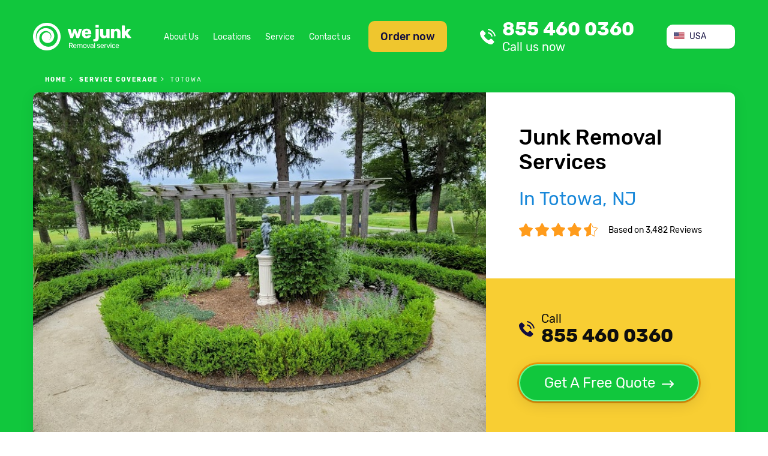

--- FILE ---
content_type: text/html; charset=utf-8
request_url: https://we-junk.com/junk-removal/c-totowa-s-nj
body_size: 12859
content:
<!doctype html>
<html lang="en-US">
<head>
    <meta charset="UTF-8">


    <link rel=preconnect href=//www.googletagmanager.com crossorigin>
    <link rel=preconnect href=//www.google-analytics.com crossorigin>
    <link rel=preconnect href=//facebook.net crossorigin>
    <link rel=preconnect href=//connect.facebook.net crossorigin>
    <link rel=preconnect href=//google.com crossorigin>
    <link rel=preconnect href=//www.clarity.ms crossorigin>
    <link rel=preconnect href=//f.clarity.ms crossorigin>
    <link rel=preconnect href=//d.clarity.ms crossorigin>
    <link rel=preconnect href=//c.clarity.ms crossorigin>
    <link rel=preconnect href=//use.fontawesome.com crossorigin>
    <link rel=preconnect href=//maps.gstatic.com crossorigin>
    <link rel=preconnect href=//maps.googleapis.com crossorigin>
    <link rel=preconnect href=//fonts.gstatic.com crossorigin>
    <link rel=preconnect href=//fonts.googleapis.com crossorigin>
    <link rel=preconnect href=//khms1.googleapis.com crossorigin>


    <!-- Google Tag Manager -->
    <script>(function (w, d, s, l, i) {
            w[l] = w[l] || [];
            w[l].push({
                'gtm.start':
                    new Date().getTime(), event: 'gtm.js'
            });
            var f = d.getElementsByTagName(s)[0],
                j = d.createElement(s), dl = l != 'dataLayer' ? '&l=' + l : '';
            j.async = true;
            j.src =
                'https://www.googletagmanager.com/gtm.js?id=' + i + dl;
            f.parentNode.insertBefore(j, f);
        })(window, document, 'script', 'dataLayer', 'GTM-K65XTVH');</script>
    <!-- End Google Tag Manager -->
    
        <meta http-equiv="X-UA-Compatible" content="ie=edge">
    <title>ᐈ Junk Removal in Totowa, NJ | WE JUNK because WE CARE</title>
    
    <link href="/theme/we_junk/img/favicon/favicon-16x16.png" rel="icon" type="image/ico" >
    <meta content="https://we-junk.com/images/preview.png" property="og:image">
    <meta name="robots" content="follow,index">    <meta name="viewport" content="width=device-width, initial-scale=1.0" >
<meta name="description" content="Looking for ❰❰❰ Junk removal services in Totowa, NJ? ❱❱❱ ☎️ Schedule a junk pick-up in Totowa and get your unwanted items disposed of ⚡️ ❗️ Same Day Service  available" >    <link rel="stylesheet" type="text/css" media="screen" href="/theme/we_junk/css/fonts.css?v=1732358067">
<link rel="stylesheet" type="text/css" media="screen" href="/theme/we_junk/css/style.css?v=1732358067">
<link rel="stylesheet" type="text/css" media="screen" href="/theme/we_junk/css/responsive.css?v=1732358067">
<link rel="stylesheet" type="text/css" media="screen" href="/vendor/blueimp/css/blueimp-gallery.css?v=1614242614">    <script src="/js/jquery.min.js?v=1732358066"></script>
<script src="/js/light_box.js?v=1614242614"></script>
<script src="/js/default.js?v=1733056943"></script>        <link rel="stylesheet" href="https://use.fontawesome.com/releases/v5.8.1/css/all.css" integrity="sha384-50oBUHEmvpQ+1lW4y57PTFmhCaXp0ML5d60M1M7uH2+nqUivzIebhndOJK28anvf"
            crossorigin="anonymous">
    <link rel="canonical" href="https://we-junk.com/junk-removal/c-totowa-s-nj">
    <link rel="apple-touch-icon-precomposed" sizes="57x57" href="https://we-junk.com/theme/we_junk/img/favicon/apple-touch-icon-57x57.png">
    <link rel="apple-touch-icon-precomposed" sizes="114x114" href="https://we-junk.com/theme/we_junk/img/favicon/apple-touch-icon-114x114.png">
    <link rel="apple-touch-icon-precomposed" sizes="72x72" href="https://we-junk.com/theme/we_junk/img/favicon/apple-touch-icon-72x72.png">
    <link rel="apple-touch-icon-precomposed" sizes="144x144" href="https://we-junk.com/theme/we_junk/img/favicon/apple-touch-icon-144x144.png">
    <link rel="apple-touch-icon-precomposed" sizes="60x60" href="https://we-junk.com/theme/we_junk/img/favicon/apple-touch-icon-60x60.png">
    <link rel="apple-touch-icon-precomposed" sizes="120x120" href="https://we-junk.com/theme/we_junk/img/favicon/apple-touch-icon-120x120.png">
    <link rel="apple-touch-icon-precomposed" sizes="76x76" href="https://we-junk.com/theme/we_junk/img/favicon/apple-touch-icon-76x76.png">
    <link rel="apple-touch-icon-precomposed" sizes="152x152" href="https://we-junk.com/theme/we_junk/img/favicon/apple-touch-icon-152x152.png">
    <link rel="icon" type="image/png" href="https://we-junk.com/theme/we_junk/img/favicon/favicon-196x196.png" sizes="196x196">
    <link rel="icon" type="image/png" href="https://we-junk.com/theme/we_junk/img/favicon/favicon-96x96.png" sizes="96x96">
    <link rel="icon" type="image/png" href="https://we-junk.com/theme/we_junk/img/favicon/favicon-32x32.png" sizes="32x32">
    <link rel="icon" type="image/png" href="https://we-junk.com/theme/we_junk/img/favicon/favicon-16x16.png" sizes="16x16">
    <link rel="icon" type="image/png" href="https://we-junk.com/theme/we_junk/img/favicon/favicon-128.png" sizes="128x128">
    <meta name="application-name" content="&nbsp;">
    <meta name="msapplication-TileColor" content="#FFFFFF">
    <meta name="msapplication-TileImage" content="mstile-144x144.png">
    <meta name="msapplication-square70x70logo" content="mstile-70x70.png">
    <meta name="msapplication-square150x150logo" content="mstile-150x150.png">
    <meta name="msapplication-wide310x150logo" content="mstile-310x150.png">
    <meta name="msapplication-square310x310logo" content="mstile-310x310.png">

</head>
<body class="page-city-page">
<!-- Google Tag Manager (noscript) -->
<noscript>
    <iframe src="https://www.googletagmanager.com/ns.html?id=GTM-K65XTVH"
            height="0" width="0" style="display:none;visibility:hidden"></iframe>
</noscript>
<!-- End Google Tag Manager (noscript) -->
<header id="page-header">

    <div class="container">
        <div id="top" class="flex-row">
            <a href="https://we-junk.com" id="header-logo"></a>
            <div class="flex-row" id="menu-box">
                <a href="#" class="btn btn-order-now show-order-now-form" id="btn-order-now">Order now</a>
                <nav id="header-general-menu">
                        <ul class="menu menu-horizontal">
		<li  >
    <a href="https://we-junk.com/about-us" >
                    About Us    </a>    
    </li>
<li  class="active">
    <a href="https://we-junk.com/junk-removal" >
                    Locations    </a>    
    </li>
<li  >
    <a href="https://we-junk.com/service" >
                    Service    </a>    
    </li>
<li  >
    <a href="https://we-junk.com/contact" >
                    Contact us    </a>    
    </li>    </ul>
                </nav>
            </div>
            <a class="call-us" href="tel:+18554600360"  id="link-call-header">
	855 460 0360    <div class="row s-between">
        <span class="title">Call us now</span>
		<span class="phone-small"></span>    </div>
</a>            <div class="mobile-row">
                <a href="#" id="mobile-menu-btn" class=""></a>
                <a href="#" class="btn btn-order-now show-order-now-form mobile-btn" id="btn-order-now">Order now</a>
            </div>
            <div class="country-selector-wrapper">
<ul class="country-selector" onclick="toggleClass(this,'expanded')">
	        <li class="active  country-item country-us"><span>USA</span></li>
		        <li class=" country-item country-ca link"><a href="/ca">Canada</a></li>
	</ul>
</div>
        </div>
                    <nav id="breadcrumbs">
                <div class="page-wrapper">
                    <ol class="breadcrumbs" itemscope itemtype="http://schema.org/BreadcrumbList">
    <li itemprop="itemListElement" itemscope itemtype="http://schema.org/ListItem" >
            <a itemprop="item" href="/"><span itemprop="name">Home</span></a>
        <meta itemprop="position" content="1" >
</li><li itemprop="itemListElement" itemscope itemtype="http://schema.org/ListItem" >
            <a itemprop="item" href="/junk-removal"><span itemprop="name">service coverage</span></a>
        <meta itemprop="position" content="2" >
</li><li itemprop="itemListElement" itemscope itemtype="http://schema.org/ListItem" class="active">
            <span itemprop="name">Totowa</span>
        <meta itemprop="position" content="3" >
</li></ol>
                </div>
            </nav>
                <div class="card">
    <div class="card-body">
        <div class="card-title">
            <div class="page-title">
                                        <h1>Junk Removal Services <br><span class="text-blue">In Totowa, NJ</span></h1>
                                </div>
            <div class="rating-wrap">

                <div class="rating">
                                                <img decoding="async" loading="lazy" alt="We Junk overall rating stars" src="https://we-junk.com/theme/we_junk/img/rating.png">
                                        </div>
                <span>Based on 3,482 Reviews</span>
            </div>
        </div>
        <div class="get-free-quote">
            <div class="black">
                <a class="call-us" href="tel:+18554600360"  id="link-call-top">
    <span class="title">Call</span>855 460 0360</a>            </div>
            <a href="#" class="btn btn-green show-get-free-quote-form btn-with-arrow">Get A Free Quote</a>
        </div>
    </div>
    <div class="card-img">
        <a href="https://we-junk.com/junk-removal/c-totowa-s-nj">
            <img rel="preload" decoding="async" loading="eager" alt="Junk Removal and recycling in the city of Totowa, New Jersey" src="/theme/we_junk/files/location_photos/cities/us/nj/totowa/us_nj_totowa_1.jpg">
        </a>
    </div>
</div>
    </div>
</header>
<main id="page-content">
    <div class="section section-gray" id="info">
    <div class="container">
        <div class="flex-row"><div> <h2 class="info">Responsible Trash Removal & Appliance Recycling</h2> <h3 class="info">Searching for a junk removal company in Totowa city, Passaic county? You are in the right place!</h3> <p class="text-small">With commitment and dedication, we serve Totowa, NJ area, and strive to keep the environment, communities and your home clean and safe. We collect and haul away everything from regular trash to large-scale junk. We properly and legally dispose of debris and even toxic waste.</p> </div> <div><p class="text-small">WE JUNK provides the easiest solution to your trash hauling needs. We haul away your old appliances, dispose of your waste, and recycle your used appliances. For stress-free junk removal service in Totowa, <a class="" href="tel:+18554600360"  >
            <span class="title">call</span> 855 460 0360    </a>. At WE JUNK, we handle junk like no one else does! Schedule a pickup day at ease: fill an online form or simply call and we’ll discuss your trash hauling needs.</p></div></div>    </div>
</div>

<section class="section" id="key-benefits">
    <div class="container">
        <div class="section-title">
                            <h3>Benefits when WE JUNK</h3>
                    </div>
        <div class="section-body">
            <ul class="icons-list">
                                        <li class="easy-online-service"><span class="icon"></span>Easy Online Arrangement</li>
                                            <li class="punctual-and-experienced-service"><span class="icon"></span>Punctual and Experienced</li>
                                            <li class="eco-friendly-service"><span class="icon"></span>Eco friendly</li>
                                            <li class="proper-recycle-service"><span class="icon"></span>Proper recycle</li>
                                </ul>
        </div>
    </div>
</section>
<section class="section">
    <div class="container">
        <div class="card with-cover">
            <div class="card-body">
                <div class="card-title"> <h2>Junk Removal Services in Totowa city and Suburbs</h2></div><p>We know how hard it is to keep up with your daily activities and finding the time to get rid of your junk piles that don’t get any smaller from day to day. WE JUNK is available to handle your bulk trash pickup from your home or office in Totowa, New Jersey state.</p> <p>Whether you’re moving, cleaning up or renovating the attic, our company can help by providing our professional junk removal service.</p> <p class="text-big">As simple as it may sound!</p> <p class="text text-green text-center"><a href="tel:+18554600360"   class="call-us-green">
    call <span class="text-big text-bold">855 460 0360</span>
</a></p> <div class="m-text-center text-big">or</div>                <br>
                <a href="/junk-removal" class="btn btn-green">Find Junk Removal Services<br>near me</a>
            </div>
            <div class="card-img">
                
<iframe loading="lazy" width="100%" height="100%" frameborder="0" style="border:0" src="https://www.google.com/maps/embed/v1/place?q=Totowa New Jersey&key=AIzaSyAh1bjcGTGa8p6qDZte-FxRB4yMV3EGwH8" allowfullscreen></iframe>


            </div>
        </div>
    </div>
</section><style>
    .hidden,hidden-button {
        display: none;
    }
</style>
<section class="section section-gray section-with-bg section-with-offset">
    <div class="container">
        <div class="section-title">
                <h3>We Provide Stress-Free Junk Removal</h3>
        </div>
        <div class="section-subtitle">
                <h4>Serving all neighborhoods near the city of Totowa, NJ</h4>
        </div>
    </div>
</section>

<section class="section" id="catalog-services">
    <div class="container">
        <div class="section-title">
                            <h3>We Provide Cleanout Services</h3>
                    </div>
        <ul class="catalog-services">
                                            <li id="estate-cleanout">
                    <figure>
                        <a href="/service/es-estate-cleanout" ><img decoding="async" loading="lazy" src="https://we-junk.com/theme/we_junk/img/estate-cleanout.png" alt="Estate Cleanout"><h4>Estate Cleanout</h4></a>                    </figure>
                </li>
                                            <li id="estate-cleanout">
                    <figure>
                        <a href="/service/es-office-cleanout" ><img decoding="async" loading="lazy" src="https://we-junk.com/theme/we_junk/img/office-cleanout.png" alt="Office Cleanout"><h4>Office Cleanout</h4></a>                    </figure>
                </li>
                                            <li id="estate-cleanout">
                    <figure>
                        <a href="/service/es-garage-cleanout" ><img decoding="async" loading="lazy" src="https://we-junk.com/theme/we_junk/img/garage-cleanout.png" alt="Garage Cleanout"><h4>Garage Cleanout</h4></a>                    </figure>
                </li>
                                            <li id="estate-cleanout">
                    <figure>
                        <a href="/service/es-basement-cleanout" ><img decoding="async" loading="lazy" src="https://we-junk.com/theme/we_junk/img/basement-cleanout.png" alt="Basement Cleanout"><h4>Basement Cleanout</h4></a>                    </figure>
                </li>
                                            <li id="estate-cleanout">
                    <figure>
                        <a href="/service/es-attic-cleanout" ><img decoding="async" loading="lazy" src="https://we-junk.com/theme/we_junk/img/attic-cleanout.png" alt="Attic Cleanout"><h4>Attic Cleanout</h4></a>                    </figure>
                </li>
                                            <li id="estate-cleanout">
                    <figure>
                        <a href="/service/es-yard-cleanout" ><img decoding="async" loading="lazy" src="https://we-junk.com/theme/we_junk/img/yard-cleanout.png" alt="Yard Cleanout"><h4>Yard Cleanout</h4></a>                    </figure>
                </li>
                                            <li id="estate-cleanout">
                    <figure>
                        <img decoding="async" loading="lazy" src="https://we-junk.com/theme/we_junk/img/storage-unit.png" alt="Storage unit Cleanout"><h4>Storage unit Cleanout</h4>                    </figure>
                </li>
                                            <li id="estate-cleanout">
                    <figure>
                        <img decoding="async" loading="lazy" src="https://we-junk.com/theme/we_junk/img/storm-cleanup.png" alt="Storm Clean Up"><h4>Storm Clean Up</h4>                    </figure>
                </li>
                                            <li id="estate-cleanout">
                    <figure>
                        <img decoding="async" loading="lazy" src="https://we-junk.com/theme/we_junk/img/foreclosure.png" alt="Foreclosure Cleanout"><h4>Foreclosure Cleanout</h4>                    </figure>
                </li>
                    </ul>
    </div>
</section>
<section class="section" id="catalog">
    <div class="container">
        <div class="section-title">
                            <h3>What Items We Take</h3>
                    </div>
        <ul class="catalog">
            <li>
            <figure>
                                    <a href="/service/i-tv-removal-recycling" ><img decoding="async" loading="lazy" src="https://we-junk.com/theme/we_junk/img/tv-img.jpg" alt="tv removal service"></a>                                <h4>TV</h4>
            </figure>
        </li>
            <li>
            <figure>
                                    <a href="/service/i-refrigerator-removal" ><img decoding="async" loading="lazy" src="https://we-junk.com/theme/we_junk/img/refrigerator-img.jpg" alt="recycle mini fridge near me"></a>                                <h4>Refrigerator</h4>
            </figure>
        </li>
            <li>
            <figure>
                                    <a href="/service/i-washing-machine-removal" ><img decoding="async" loading="lazy" src="https://we-junk.com/theme/we_junk/img/washing-machine-img.jpg" alt="washer dryer pick up"></a>                                <h4>Washing machine</h4>
            </figure>
        </li>
            <li>
            <figure>
                                    <a href="/service/i-air-conditioner-removal" ><img decoding="async" loading="lazy" src="https://we-junk.com/theme/we_junk/img/air-conditioner-img.jpg" alt="air conditioner removal"></a>                                <h4>Air conditioner</h4>
            </figure>
        </li>
            <li>
            <figure>
                                    <a href="/service/i-water-heater-removal" ><img decoding="async" loading="lazy" src="https://we-junk.com/theme/we_junk/img/water-heater-img.jpg" alt="hot water heater disposal near me"></a>                                <h4>Water heater</h4>
            </figure>
        </li>
            <li>
            <figure>
                                    <a href="/service/i-pc-recycling" ><img decoding="async" loading="lazy" src="https://we-junk.com/theme/we_junk/img/computer-img.jpg" alt="how to dispose of old computers"></a>                                <h4>Computer</h4>
            </figure>
        </li>
            <li>
            <figure>
                                    <a href="/service/i-electronic-recycling" ><img decoding="async" loading="lazy" src="https://we-junk.com/theme/we_junk/img/electronic-img.jpg" alt="e waste disposal"></a>                                <h4>Electronic</h4>
            </figure>
        </li>
            <li>
            <figure>
                                    <a href="/service/i-printer-recycling" ><img decoding="async" loading="lazy" src="https://we-junk.com/theme/we_junk/img/printer-img.jpg" alt="printer disposal near me"></a>                                <h4>Printer</h4>
            </figure>
        </li>
            <li>
            <figure>
                                    <a href="/service/i-computer-monitor-removal-recycling" ><img decoding="async" loading="lazy" src="https://we-junk.com/theme/we_junk/img/computer-monitor-img.jpg" alt="computer junk removal"></a>                                <h4>Computer monitor</h4>
            </figure>
        </li>
            <li>
            <figure>
                                    <a href="/service/i-mattress-removal" ><img decoding="async" loading="lazy" src="https://we-junk.com/theme/we_junk/img/mattress-img.jpg" alt="old mattress removal"></a>                                <h4>Mattress</h4>
            </figure>
        </li>
            <li>
            <figure>
                                    <a href="/service/i-hot-tub-removal" ><img decoding="async" loading="lazy" src="https://we-junk.com/theme/we_junk/img/hot-tub-img.jpg" alt="hot tub removal cost"></a>                                <h4>Hot tub</h4>
            </figure>
        </li>
            <li>
            <figure>
                                    <a href="/service/i-carpet-removal" ><img decoding="async" loading="lazy" src="https://we-junk.com/theme/we_junk/img/carpet-img.jpg" alt="cost to remove carpet"></a>                                <h4>Carpet</h4>
            </figure>
        </li>
            <li>
            <figure>
                                    <a href="/service/i-couch-removal" ><img decoding="async" loading="lazy" src="https://we-junk.com/theme/we_junk/img/couch-img.jpg" alt="get rid of couch"></a>                                <h4>Couch</h4>
            </figure>
        </li>
            <li>
            <figure>
                                    <a href="/service/i-scrap-metal-pick-up-and-recycling" ><img decoding="async" loading="lazy" src="https://we-junk.com/theme/we_junk/img/scrap-metal-img.jpg" alt="local scrap metal pick up"></a>                                <h4>Scrap metal</h4>
            </figure>
        </li>
            <li>
            <figure>
                                    <a href="/service/i-old-bike-disposal" ><img decoding="async" loading="lazy" src="https://we-junk.com/theme/we_junk/img/bikes-img.jpg" alt="recycle bicycle"></a>                                <h4>Old Bikes</h4>
            </figure>
        </li>
            <li>
            <figure>
                                    <a href="/service/i-lawn-mower-recycling" ><img decoding="async" loading="lazy" src="https://we-junk.com/theme/we_junk/img/lawn-mower-img.jpg" alt="lawn mower removal service"></a>                                <h4>Lawn mower</h4>
            </figure>
        </li>
            <li>
            <figure>
                                    <a href="/service/i-dishwasher-disposal" ><img decoding="async" loading="lazy" src="https://we-junk.com/theme/we_junk/img/dishwasher-img.jpg" alt="dishwasher disposal"></a>                                <h4>Dishwasher</h4>
            </figure>
        </li>
            <li>
            <figure>
                                    <a href="/service/i-microwave-oven-disposal-and-recycling" ><img decoding="async" loading="lazy" src="https://we-junk.com/theme/we_junk/img/microwave-img.jpg" alt="microwave recycling"></a>                                <h4>Microwave</h4>
            </figure>
        </li>
            <li>
            <figure>
                                    <a href="/service/i-stove-and-oven-removal-recycling" ><img decoding="async" loading="lazy" src="https://we-junk.com/theme/we_junk/img/wood-stove-img.jpg" alt="stove disposal"></a>                                <h4>Stove and oven</h4>
            </figure>
        </li>
            <li>
            <figure>
                                    <a href="/service/i-tire-disposal-and-recycling" ><img decoding="async" loading="lazy" src="https://we-junk.com/theme/we_junk/img/tires-img.jpg" alt="used tire disposal service"></a>                                <h4>Tires</h4>
            </figure>
        </li>
            <li>
            <figure>
                                    <img decoding="async" loading="lazy" src="https://we-junk.com/theme/we_junk/img/piano.jpg" alt="Piano"
                       >
                                <h4>Piano</h4>
            </figure>
        </li>
            <li>
            <figure>
                                    <img decoding="async" loading="lazy" src="https://we-junk.com/theme/we_junk/img/glass.jpg" alt="Glass"
                       >
                                <h4>Glass</h4>
            </figure>
        </li>
            <li>
            <figure>
                                    <img decoding="async" loading="lazy" src="https://we-junk.com/theme/we_junk/img/treadmill.jpg" alt="Treadmill"
                       >
                                <h4>Treadmill</h4>
            </figure>
        </li>
            <li>
            <figure>
                                    <img decoding="async" loading="lazy" src="https://we-junk.com/theme/we_junk/img/pool-table.jpg" alt="Pool table"
                       >
                                <h4>Pool table</h4>
            </figure>
        </li>
            <li>
            <figure>
                                    <img decoding="async" loading="lazy" src="https://we-junk.com/theme/we_junk/img/pallet.jpg" alt="Pallet"
                       >
                                <h4>Pallet</h4>
            </figure>
        </li>
    </ul>    </div>
</section>

<section class="section section-gray section-with-bg" id="service-types">
    <div class="container">
        <div class="section-title">
                            <h3>Other Services We Provide</h3>
                    </div>
        <div class="section-body">
            <ul class="service-types-list">
                                    <li>
                        <a href="/service/s-furniture-removal">
                            <div class="img">
                                <img decoding="async" loading="lazy" alt="Furniture Removal" src="https://we-junk.com/theme/we_junk/img/furniture.png">
                            </div>
                            <h4>Furniture Removal</h4>
                            <div class="text-center text-small">
                                <p>Clearing out your garage or moving to a new home? We can help you with both! Our dedicated crew will gladly haul away any of your unwanted furniture, and dispose of it properly. Get rid of your old items with no stress.!</p>                            </div>
                        </a>
                        <a href="/service/s-furniture-removal" class="btn btn-green btn-with-arrow">Learn more</a>
                    </li>
                                    <li>
                        <a href="/service/s-debris-removal">
                            <div class="img">
                                <img decoding="async" loading="lazy" alt="Construction/Debris Removal" src="https://we-junk.com/theme/we_junk/img/construction.png">
                            </div>
                            <h4>Construction/Debris Removal</h4>
                            <div class="text-center text-small">
                                <p>Do you need to remove unwanted materials left from construction or industries? Our company provides responsible waste management at the best price! Construction refuse and debris can be hazardous, so, if there’s chance to recycle anything – we do it. </p>                            </div>
                        </a>
                        <a href="/service/s-debris-removal" class="btn btn-green btn-with-arrow">Learn more</a>
                    </li>
                                    <li>
                        <a href="/service/s-appliance-removal-and-recycling">
                            <div class="img">
                                <img decoding="async" loading="lazy" alt="Appliance removal & Recycling" src="https://we-junk.com/theme/we_junk/img/appliance.png">
                            </div>
                            <h4>Appliance Recycling</h4>
                            <div class="text-center text-small">
                                <p>Refitting your kitchen? Don’t know where to take old refrigerator? Electronic recycling, also known as E-Cycling, is an eco-friendly solution to this issue. At WE JUNK, we know how to deal with appliance removal, and make sure we do it in an eco-friendly way.</p>                            </div>
                        </a>
                        <a href="/service/s-appliance-removal-and-recycling" class="btn btn-green btn-with-arrow">Learn more</a>
                    </li>
                            </ul>
        </div>
    </div>
</section><section class="section" id="how-it-works">
    <div class="container">
        <div class="card">
            <div class="card-body">
                <div class="section-title">
                                            <h3>How it works</h3>
                                    </div>
                <ul class="flex-row">
                                            <li>
                            <span class="number">1</span>
                            <span>Choose your location or enter ZIP</span>
                        </li>
                                            <li>
                            <span class="number">2</span>
                            <span>Discuss your trash hauling needs</span>
                        </li>
                                            <li>
                            <span class="number">3</span>
                            <span>Schedule a pick-up day</span>
                        </li>
                                            <li>
                            <span class="number">4</span>
                            <span>Watch the rubbish go away!</span>
                        </li>
                                    </ul>
            </div>
        </div>
    </div>
</section><section class="section" id="book-online">
    <div class="container">
        <div class="card">
            <div class="card-body">
                <div class="book-online-image">
                    <img decoding="async" alt="call icon" loading="lazy" src="https://we-junk.com/theme/we_junk/img/call.png">
                </div>
                <div class="content-box">
                    <div class="card-title">What needs to be cleaned out?</div>
                                        <div class="flex-row">
                        <div class="fieldblock">
                            <div class="book-online-type custom-select-wrap">
                                <span class="custom-select-selected-item"></span>
                                <ul class="custom-select" data-target="book-online-type">
                                </ul>
                            </div>

                            <select id="book-online-type" class="custom-select-target">
                                <option selected value="">Service type</option>
                                <option>Estate Cleanout</option>
                                <option>Office Cleanout</option>
                                <option>Garage Cleanout</option>
                                <option>Basement Cleanout</option>
                                <option>Attic Cleanout</option>
                                <option>Yard Cleanout</option>
                                <option>Storage unit Cleanout</option>
                                <option>Storm Clean Up</option>
                                <option>Foreclosure Cleanout</option>
                            </select>
                        </div>
                        <div class="fieldblock">
                            <input type="text" id="book-online-zip" placeholder="Enter your ZIP code">
                        </div>
                        <button class="btn btn-green show-book-online-form">Get Free Quote</button>
                    </div>
                </div>
            </div>
        </div>
    </div>
</section><div class="section" id="we-accept">
    <div class="container">
        <div class="section-title">
                            <h3>We accept</h3>
                    </div>
        <div class="section-body">
            <ul class="icons-list">
                <li><span class="icon visa-icon"></span></li>
                <li><span class="icon mastercard-icon"></span></li>
                <li><span class="icon paypal-icon"></span></li>
                <li><span class="icon americanexpress-icon"></span></li>
                <li><span class="icon discover-icon"></span></li>
            </ul>
        </div>
    </div>
</div>
<section class="section" id="comments">
    <div class="container">
        <div class="card card-green">
            <div class="card-body">
                <div class="card-title">
                                            What Our Clients Say
                                    </div>
                <div class="comments-box slider-box">
                    <button id="previous" class="slider-btn slider-btn-left"></button>
                    <button id="next" class="slider-btn slider-btn-right"></button>
                    <div id="slides" class="slides">
                                                <div class="slide hidden-item">
                            <div class="slide-body">
                                <p class="item-text">Excellent service! Very friendly, on time, call to confirm and make sure that they have everything before done.  Actually they make sure you're satisfied before leaving and the price is right!  Very reasonable!! I highly recommend this company!!
Thank you for your service! I plan to use your company again and to refer others!</p>
                                <div class="text-center">
                                <span class="item-name text-bold">Edward Sullivan</span>
                                </div>
                            </div>
                        </div>
                                                <div class="slide hidden-item">
                            <div class="slide-body">
                                <p class="item-text">Same day professional service. We will definitely be using them for any junk removal needed in the future. Also reasonably priced!</p>
                                <div class="text-center">
                                <span class="item-name text-bold">Pat B.</span>
                                </div>
                            </div>
                        </div>
                                                <div class="slide hidden-item">
                            <div class="slide-body">
                                <p class="item-text">Amazing service! I scheduled an online pickup of an old broken refrigerator... I then received a call within minutes to confirm the pickup date, time, and price. The guys called prior to arrival, which was about an hour ahead of schedule, and were in and out within 20 minutes. The price was as quoted and the crew friendly and presentable. Kudos to this company for providing superior service! Thank you!</p>
                                <div class="text-center">
                                <span class="item-name text-bold">Julia Wilson</span>
                                </div>
                            </div>
                        </div>
                                                <div class="slide hidden-item">
                            <div class="slide-body">
                                <p class="item-text">Excellent! I had lots of stuff for removal, but the quote was reasonable. The hauling guys came on time and even asked if everything was okay before leaving! Professional and friendly indeed. Recommend!</p>
                                <div class="text-center">
                                <span class="item-name text-bold">Glen M</span>
                                </div>
                            </div>
                        </div>
                                                <div class="slide hidden-item">
                            <div class="slide-body">
                                <p class="item-text">Talked to Jenny and scheduled a pick-up day really easy! Definitely gonna be using these guys for future junk removal needs!</p>
                                <div class="text-center">
                                <span class="item-name text-bold">Michael P</span>
                                </div>
                            </div>
                        </div>
                                                <div class="slide hidden-item">
                            <div class="slide-body">
                                <p class="item-text">Amazing service! I scheduled an online pickup of an old broken refrigerator... I then received a call within minutes to confirm the pickup date, time, and price. The guys called prior to arrival, which was about an hour ahead of schedule, and were in and out within 20 minutes. The price was as quoted and the crew friendly and presentable. Kudos to this company for providing superior service! Thank you!</p>
                                <div class="text-center">
                                <span class="item-name text-bold">Megan Spencer</span>
                                </div>
                            </div>
                        </div>
                                                <div class="slide hidden-item">
                            <div class="slide-body">
                                <p class="item-text">Quick service and fair pricing – recommend! Thank you! I plan to use your company again and to refer others!</p>
                                <div class="text-center">
                                <span class="item-name text-bold">Eddie S </span>
                                </div>
                            </div>
                        </div>
                                                <div class="slide hidden-item">
                            <div class="slide-body">
                                <p class="item-text">Professional same day service. Finally I have cleared out garage space and can park my car there! Thanks!</p>
                                <div class="text-center">
                                <span class="item-name text-bold">Monica J.</span>
                                </div>
                            </div>
                        </div>
                                                <div class="slide hidden-item">
                            <div class="slide-body">
                                <p class="item-text">This has been the best cleanout experience we’ve had. The haulers were punctual and responsive. They simply know what they are doing and get the job done! Thanks for the service!</p>
                                <div class="text-center">
                                <span class="item-name text-bold">Carol S.</span>
                                </div>
                            </div>
                        </div>
                                            </div>
                </div>
            </div>
            <div class="card-footer">
                <div class="card-footer-title">Average Customer Rate</div>
                <div class="rating-wrap">
                    <div class="rating"><img decoding="async" loading="lazy" alt="We Junk overall rating stars" src="https://we-junk.com/theme/we_junk/img/rating2.png"></div>
                    <span>Based on 3,482 Reviews</span>
                </div>
            </div>
        </div>
    </div>
</section>
<script>
    $(document).ready(function () {
        $('.slide').first().removeClass('hidden-item').addClass('current');
        if($('.slide.current').next().length==0){
            $('#next').attr('disabled','disabled');
        }
        if($('.slide.current').prev().length==0){
            $('#previous').attr("disabled", true);
        }
    })
   
    $('#next').click(function () {
        $('.slide.current').removeClass('current').addClass('hidden-item').next().addClass('current');
        $('.slide.current').removeClass('hidden-item');
        $('#previous').removeAttr('disabled');
        if($('.slide.current').next().length==0){
            $('#next').attr('disabled','disabled');
        }
    })
    $('#previous').click(function () {
        $('.slide.current').removeClass('current').addClass('hidden-item').prev().addClass('current');
        $('.slide.current').removeClass('hidden-item');
        $('#next').removeAttr('disabled');
        if($('.slide.current').prev().length==0){
            $('#previous').attr("disabled", true);
        }
    })
    
</script>

<section class="section " id="faq" itemscope="" itemtype="https://schema.org/FAQPage">
                <div class="container"> <div class="section-title"> <h3>Frequently Asked Questions</h3> </div> <ul class="collapsible "> <li class="collapsible-item" itemscope="" itemprop="mainEntity" itemtype="https://schema.org/Question"> <div class="collapsible-item-title" itemprop="name">→ How much does junk removal cost?</div> <div class="collapsible-item-body" itemscope="" itemprop="acceptedAnswer" itemtype="https://schema.org/Answer"> <p itemprop="text">We offer free estimates and transparent pricing for all services we provide. The final price includes labor and essential fees (transportation, recycling, disposal, etc.).</p> </div> </li> <li class="collapsible-item" itemscope="" itemprop="mainEntity" itemtype="https://schema.org/Question"> <div class="collapsible-item-title" itemprop="name">→ How do I schedule an appointment?</div> <div class="collapsible-item-body" itemscope="" itemprop="acceptedAnswer" itemtype="https://schema.org/Answer"> <p itemprop="text">Give us a call, and indicate what items you need to get rid of. Or you can use an online form to arrange a pickup date. We work around your busy schedule by providing same-day service, weekend service, and emergencies.</p> </div> </li> <li class="collapsible-item" itemscope="" itemprop="mainEntity" itemtype="https://schema.org/Question"> <div class="collapsible-item-title" itemprop="name">→ What is trash removal?</div> <div class="collapsible-item-body" itemscope="" itemprop="acceptedAnswer" itemtype="https://schema.org/Answer"> <p itemprop="text">When it comes to waste management, we take full responsibility for what we haul away. Waste management and disposal are dangerous and require a proper approach regardless of which type of waste you need to get rid of (solid, liquid, gaseous). Our company deals with all kinds of waste and garbage responsibly because we care!</p> </div> </li> </ul> </div>        </section>
<section class="section section-gray section-with-bg">
    <div class="container">
        <div class="section-title">
                        <h3>Other Cities in New Jersey State</h3>
                    </div>
        <div class="section-subtitle">
                            <h4>Where We Provide Junk Removal Services</h4>
                    </div>
        <ul class="menu menu-alphabet">
                            <li>
                    A                    <ul class="menu">
                                                    <li class="" ><a href="/junk-removal/c-aberdeen-s-nj">Aberdeen</a></li>
                                                    <li class="" ><a href="/junk-removal/c-allentown-s-nj">Allentown</a></li>
                                                    <li class="" ><a href="/junk-removal/c-alpine-s-nj">Alpine</a></li>
                                                    <li class="" ><a href="/junk-removal/c-asbury-park-s-nj">Asbury Park</a></li>
                                                    <li class="" ><a href="/junk-removal/c-atlantic-city-s-nj">Atlantic City</a></li>
                                                    <li class="" ><a href="/junk-removal/c-atlantic-highlands-s-nj">Atlantic Highlands</a></li>
                                                    <li class="" ><a href="/junk-removal/c-audubon-s-nj">Audubon</a></li>
                                                    <li class="" ><a href="/junk-removal/c-avenel-s-nj">Avenel</a></li>
                                            </ul>
                </li>
                            <li>
                    B                    <ul class="menu">
                                                    <li class="" ><a href="/junk-removal/c-bayonne-s-nj">Bayonne</a></li>
                                                    <li class="" ><a href="/junk-removal/c-belford-s-nj">Belford</a></li>
                                                    <li class="" ><a href="/junk-removal/c-belleville-s-nj">Belleville</a></li>
                                                    <li class="" ><a href="/junk-removal/c-bellmawr-s-nj">Bellmawr</a></li>
                                                    <li class="" ><a href="/junk-removal/c-bergenfield-s-nj">Bergenfield</a></li>
                                                    <li class="" ><a href="/junk-removal/c-birmingham-s-nj">Birmingham</a></li>
                                                    <li class="" ><a href="/junk-removal/c-bloomfield-s-nj">Bloomfield</a></li>
                                                    <li class="" ><a href="/junk-removal/c-bogota-s-nj">Bogota</a></li>
                                                    <li class="" ><a href="/junk-removal/c-bridgewater-s-nj">Bridgewater</a></li>
                                                    <li class="" ><a href="/junk-removal/c-brookdale-s-nj">Brookdale</a></li>
                                                    <li class="" ><a href="/junk-removal/c-burlington-s-nj">Burlington</a></li>
                                            </ul>
                </li>
                            <li>
                    C                    <ul class="menu">
                                                    <li class="" ><a href="/junk-removal/c-caldwell-s-nj">Caldwell</a></li>
                                                    <li class="" ><a href="/junk-removal/c-camden-s-nj">Camden</a></li>
                                                    <li class="" ><a href="/junk-removal/c-carlstadt-s-nj">Carlstadt</a></li>
                                                    <li class="" ><a href="/junk-removal/c-carteret-s-nj">Carteret</a></li>
                                                    <li class="" ><a href="/junk-removal/c-cedar-brook-s-nj">Cedar Brook</a></li>
                                                    <li class="" ><a href="/junk-removal/c-cedar-grove-s-nj">Cedar Grove</a></li>
                                                    <li class="" ><a href="/junk-removal/c-cherry-hill-s-nj">Cherry Hill</a></li>
                                                    <li class="" ><a href="/junk-removal/c-city-of-orange-s-nj">City of Orange</a></li>
                                                    <li class="" ><a href="/junk-removal/c-clark-s-nj">Clark</a></li>
                                                    <li class="" ><a href="/junk-removal/c-cliffside-park-s-nj">Cliffside Park</a></li>
                                                    <li class="" ><a href="/junk-removal/c-cliffwood-beach-s-nj">Cliffwood Beach</a></li>
                                                    <li class="" ><a href="/junk-removal/c-clifton-s-nj">Clifton</a></li>
                                                    <li class="" ><a href="/junk-removal/c-closter-s-nj">Closter</a></li>
                                                    <li class="" ><a href="/junk-removal/c-collingswood-s-nj">Collingswood</a></li>
                                                    <li class="" ><a href="/junk-removal/c-colonia-s-nj">Colonia</a></li>
                                                    <li class="" ><a href="/junk-removal/c-colts-neck-s-nj">Colts Neck</a></li>
                                                    <li class="" ><a href="/junk-removal/c-cranford-s-nj">Cranford</a></li>
                                                    <li class="" ><a href="/junk-removal/c-cresskill-s-nj">Cresskill</a></li>
                                            </ul>
                </li>
                            <li>
                    D                    <ul class="menu">
                                                    <li class="" ><a href="/junk-removal/c-demarest-s-nj">Demarest</a></li>
                                                    <li class="" ><a href="/junk-removal/c-dumont-s-nj">Dumont</a></li>
                                            </ul>
                </li>
                            <li>
                    E                    <ul class="menu">
                                                    <li class="" ><a href="/junk-removal/c-east-brunswick-s-nj">East Brunswick</a></li>
                                                    <li class="" ><a href="/junk-removal/c-east-hanover-s-nj">East Hanover</a></li>
                                                    <li class="" ><a href="/junk-removal/c-east-newark-s-nj">East Newark</a></li>
                                                    <li class="" ><a href="/junk-removal/c-east-orange-s-nj">East Orange</a></li>
                                                    <li class="" ><a href="/junk-removal/c-east-rutherford-s-nj">East Rutherford</a></li>
                                                    <li class="" ><a href="/junk-removal/c-edgewater-s-nj">Edgewater</a></li>
                                                    <li class="big-city" ><a href="/junk-removal/c-edison-s-nj">Edison</a></li>
                                                    <li class="" ><a href="/junk-removal/c-egg-harbor-city-s-nj">Egg Harbor City</a></li>
                                                    <li class="big-city" ><a href="/junk-removal/c-elizabeth-s-nj">Elizabeth</a></li>
                                                    <li class="" ><a href="/junk-removal/c-elmwood-park-s-nj">Elmwood Park</a></li>
                                                    <li class="" ><a href="/junk-removal/c-elwood-s-nj">Elwood</a></li>
                                                    <li class="" ><a href="/junk-removal/c-emerson-s-nj">Emerson</a></li>
                                                    <li class="" ><a href="/junk-removal/c-englewood-s-nj">Englewood</a></li>
                                                    <li class="" ><a href="/junk-removal/c-englewood-cliffs-s-nj">Englewood Cliffs</a></li>
                                                    <li class="" ><a href="/junk-removal/c-englishtown-s-nj">Englishtown</a></li>
                                                    <li class="" ><a href="/junk-removal/c-essex-fells-s-nj">Essex Fells</a></li>
                                            </ul>
                </li>
                            <li>
                    F                    <ul class="menu">
                                                    <li class="" ><a href="/junk-removal/c-fair-haven-s-nj">Fair Haven</a></li>
                                                    <li class="" ><a href="/junk-removal/c-fair-lawn-s-nj">Fair Lawn</a></li>
                                                    <li class="" ><a href="/junk-removal/c-fairfield-s-nj">Fairfield</a></li>
                                                    <li class="" ><a href="/junk-removal/c-fairview-s-nj">Fairview</a></li>
                                                    <li class="" ><a href="/junk-removal/c-fanwood-s-nj">Fanwood</a></li>
                                                    <li class="" ><a href="/junk-removal/c-farmingdale-s-nj">Farmingdale</a></li>
                                                    <li class="" ><a href="/junk-removal/c-flagtown-s-nj">Flagtown</a></li>
                                                    <li class="" ><a href="/junk-removal/c-flanders-s-nj">Flanders</a></li>
                                                    <li class="" ><a href="/junk-removal/c-flemington-s-nj">Flemington</a></li>
                                                    <li class="" ><a href="/junk-removal/c-fords-s-nj">Fords</a></li>
                                                    <li class="" ><a href="/junk-removal/c-fort-lee-s-nj">Fort Lee</a></li>
                                                    <li class="" ><a href="/junk-removal/c-fortescue-s-nj">Fortescue</a></li>
                                                    <li class="" ><a href="/junk-removal/c-franklin-s-nj">Franklin</a></li>
                                                    <li class="" ><a href="/junk-removal/c-franklin-lakes-s-nj">Franklin Lakes</a></li>
                                                    <li class="" ><a href="/junk-removal/c-franklin-park-s-nj">Franklin Park</a></li>
                                                    <li class="" ><a href="/junk-removal/c-franklinville-s-nj">Franklinville</a></li>
                                                    <li class="" ><a href="/junk-removal/c-freehold-s-nj">Freehold</a></li>
                                            </ul>
                </li>
                            <li>
                    G                    <ul class="menu">
                                                    <li class="" ><a href="/junk-removal/c-garfield-s-nj">Garfield</a></li>
                                                    <li class="" ><a href="/junk-removal/c-garwood-s-nj">Garwood</a></li>
                                                    <li class="" ><a href="/junk-removal/c-glen-ridge-s-nj">Glen Ridge</a></li>
                                                    <li class="" ><a href="/junk-removal/c-glen-rock-s-nj">Glen Rock</a></li>
                                                    <li class="" ><a href="/junk-removal/c-gloucester-city-s-nj">Gloucester City</a></li>
                                                    <li class="" ><a href="/junk-removal/c-guttenberg-s-nj">Guttenberg</a></li>
                                            </ul>
                </li>
                            <li>
                    H                    <ul class="menu">
                                                    <li class="" ><a href="/junk-removal/c-hackensack-s-nj">Hackensack</a></li>
                                                    <li class="" ><a href="/junk-removal/c-hackettstown-s-nj">Hackettstown</a></li>
                                                    <li class="" ><a href="/junk-removal/c-haddon-heights-s-nj">Haddon Heights</a></li>
                                                    <li class="" ><a href="/junk-removal/c-haddonfield-s-nj">Haddonfield</a></li>
                                                    <li class="" ><a href="/junk-removal/c-hainesport-s-nj">Hainesport</a></li>
                                                    <li class="" ><a href="/junk-removal/c-haledon-s-nj">Haledon</a></li>
                                                    <li class="" ><a href="/junk-removal/c-harrington-park-s-nj">Harrington Park</a></li>
                                                    <li class="" ><a href="/junk-removal/c-harrison-s-nj">Harrison</a></li>
                                                    <li class="" ><a href="/junk-removal/c-hasbrouck-heights-s-nj">Hasbrouck Heights</a></li>
                                                    <li class="" ><a href="/junk-removal/c-haworth-s-nj">Haworth</a></li>
                                                    <li class="" ><a href="/junk-removal/c-hawthorne-s-nj">Hawthorne</a></li>
                                                    <li class="" ><a href="/junk-removal/c-hazlet-s-nj">Hazlet</a></li>
                                                    <li class="" ><a href="/junk-removal/c-highlands-s-nj">Highlands</a></li>
                                                    <li class="" ><a href="/junk-removal/c-hillsdale-s-nj">Hillsdale</a></li>
                                                    <li class="" ><a href="/junk-removal/c-hillside-s-nj">Hillside</a></li>
                                                    <li class="" ><a href="/junk-removal/c-ho-ho-kus-s-nj">Ho Ho Kus</a></li>
                                                    <li class="" ><a href="/junk-removal/c-hoboken-s-nj">Hoboken</a></li>
                                            </ul>
                </li>
                            <li>
                    I                    <ul class="menu">
                                                    <li class="" ><a href="/junk-removal/c-irvington-s-nj">Irvington</a></li>
                                                    <li class="" ><a href="/junk-removal/c-iselin-s-nj">Iselin</a></li>
                                            </ul>
                </li>
                            <li>
                    J                    <ul class="menu">
                                                    <li class="big-city" ><a href="/junk-removal/c-jersey-city-s-nj">Jersey City</a></li>
                                            </ul>
                </li>
                            <li>
                    K                    <ul class="menu">
                                                    <li class="" ><a href="/junk-removal/c-keansburg-s-nj">Keansburg</a></li>
                                                    <li class="" ><a href="/junk-removal/c-kearny-s-nj">Kearny</a></li>
                                                    <li class="" ><a href="/junk-removal/c-kenilworth-s-nj">Kenilworth</a></li>
                                                    <li class="" ><a href="/junk-removal/c-keyport-s-nj">Keyport</a></li>
                                            </ul>
                </li>
                            <li>
                    L                    <ul class="menu">
                                                    <li class="" ><a href="/junk-removal/c-laurence-harbor-s-nj">Laurence Harbor</a></li>
                                                    <li class="" ><a href="/junk-removal/c-leonardo-s-nj">Leonardo</a></li>
                                                    <li class="" ><a href="/junk-removal/c-leonia-s-nj">Leonia</a></li>
                                                    <li class="" ><a href="/junk-removal/c-lincoln-park-s-nj">Lincoln Park</a></li>
                                                    <li class="" ><a href="/junk-removal/c-lincroft-s-nj">Lincroft</a></li>
                                                    <li class="" ><a href="/junk-removal/c-linden-s-nj">Linden</a></li>
                                                    <li class="" ><a href="/junk-removal/c-linwood-s-nj">Linwood</a></li>
                                                    <li class="" ><a href="/junk-removal/c-little-falls-s-nj">Little Falls</a></li>
                                                    <li class="" ><a href="/junk-removal/c-little-ferry-s-nj">Little Ferry</a></li>
                                                    <li class="" ><a href="/junk-removal/c-little-silver-s-nj">Little Silver</a></li>
                                                    <li class="" ><a href="/junk-removal/c-little-york-s-nj">Little York</a></li>
                                                    <li class="" ><a href="/junk-removal/c-livingston-s-nj">Livingston</a></li>
                                                    <li class="" ><a href="/junk-removal/c-lodi-s-nj">Lodi</a></li>
                                                    <li class="" ><a href="/junk-removal/c-long-branch-s-nj">Long Branch</a></li>
                                                    <li class="" ><a href="/junk-removal/c-lyndhurst-s-nj">Lyndhurst</a></li>
                                            </ul>
                </li>
                            <li>
                    M                    <ul class="menu">
                                                    <li class="" ><a href="/junk-removal/c-maplewood-s-nj">Maplewood</a></li>
                                                    <li class="" ><a href="/junk-removal/c-marlboro-s-nj">Marlboro</a></li>
                                                    <li class="" ><a href="/junk-removal/c-maywood-s-nj">Maywood</a></li>
                                                    <li class="" ><a href="/junk-removal/c-merchantville-s-nj">Merchantville</a></li>
                                                    <li class="" ><a href="/junk-removal/c-middlesex-s-nj">Middlesex</a></li>
                                                    <li class="" ><a href="/junk-removal/c-middletown-s-nj">Middletown</a></li>
                                                    <li class="" ><a href="/junk-removal/c-middleville-s-nj">Middleville</a></li>
                                                    <li class="" ><a href="/junk-removal/c-midland-park-s-nj">Midland Park</a></li>
                                                    <li class="" ><a href="/junk-removal/c-milford-s-nj">Milford</a></li>
                                                    <li class="" ><a href="/junk-removal/c-millburn-s-nj">Millburn</a></li>
                                                    <li class="" ><a href="/junk-removal/c-millington-s-nj">Millington</a></li>
                                                    <li class="" ><a href="/junk-removal/c-monmouth-beach-s-nj">Monmouth Beach</a></li>
                                                    <li class="" ><a href="/junk-removal/c-monmouth-junction-s-nj">Monmouth Junction</a></li>
                                                    <li class="" ><a href="/junk-removal/c-monroeville-s-nj">Monroeville</a></li>
                                                    <li class="" ><a href="/junk-removal/c-montague-s-nj">Montague</a></li>
                                                    <li class="" ><a href="/junk-removal/c-montclair-s-nj">Montclair</a></li>
                                                    <li class="" ><a href="/junk-removal/c-montvale-s-nj">Montvale</a></li>
                                                    <li class="" ><a href="/junk-removal/c-montville-s-nj">Montville</a></li>
                                                    <li class="" ><a href="/junk-removal/c-moonachie-s-nj">Moonachie</a></li>
                                                    <li class="" ><a href="/junk-removal/c-moorestown-s-nj">Moorestown</a></li>
                                                    <li class="" ><a href="/junk-removal/c-morganville-s-nj">Morganville</a></li>
                                                    <li class="" ><a href="/junk-removal/c-mount-ephraim-s-nj">Mount Ephraim</a></li>
                                                    <li class="" ><a href="/junk-removal/c-mountainside-s-nj">Mountainside</a></li>
                                            </ul>
                </li>
                            <li>
                    N                    <ul class="menu">
                                                    <li class="" ><a href="/junk-removal/c-national-park-s-nj">National Park</a></li>
                                                    <li class="" ><a href="/junk-removal/c-navesink-s-nj">Navesink</a></li>
                                                    <li class="" ><a href="/junk-removal/c-new-milford-s-nj">New Milford</a></li>
                                                    <li class="big-city" ><a href="/junk-removal/c-newark-s-nj">Newark</a></li>
                                                    <li class="" ><a href="/junk-removal/c-north-arlington-s-nj">North Arlington</a></li>
                                                    <li class="" ><a href="/junk-removal/c-north-bergen-s-nj">North Bergen</a></li>
                                                    <li class="" ><a href="/junk-removal/c-north-brunswick-s-nj">North Brunswick</a></li>
                                                    <li class="" ><a href="/junk-removal/c-north-caldwell-s-nj">North Caldwell</a></li>
                                                    <li class="" ><a href="/junk-removal/c-north-haledon-s-nj">North Haledon</a></li>
                                                    <li class="" ><a href="/junk-removal/c-north-middletown-s-nj">North Middletown</a></li>
                                                    <li class="" ><a href="/junk-removal/c-northvale-s-nj">Northvale</a></li>
                                                    <li class="" ><a href="/junk-removal/c-norwood-s-nj">Norwood</a></li>
                                                    <li class="" ><a href="/junk-removal/c-nutley-s-nj">Nutley</a></li>
                                            </ul>
                </li>
                            <li>
                    O                    <ul class="menu">
                                                    <li class="" ><a href="/junk-removal/c-oaklyn-s-nj">Oaklyn</a></li>
                                                    <li class="" ><a href="/junk-removal/c-old-tappan-s-nj">Old Tappan</a></li>
                                                    <li class="" ><a href="/junk-removal/c-oradell-s-nj">Oradell</a></li>
                                                    <li class="" ><a href="/junk-removal/c-orange-s-nj">Orange</a></li>
                                            </ul>
                </li>
                            <li>
                    P                    <ul class="menu">
                                                    <li class="" ><a href="/junk-removal/c-palisades-park-s-nj">Palisades Park</a></li>
                                                    <li class="" ><a href="/junk-removal/c-paramus-s-nj">Paramus</a></li>
                                                    <li class="" ><a href="/junk-removal/c-park-ridge-s-nj">Park Ridge</a></li>
                                                    <li class="" ><a href="/junk-removal/c-parlin-s-nj">Parlin</a></li>
                                                    <li class="" ><a href="/junk-removal/c-parsippany-s-nj">Parsippany</a></li>
                                                    <li class="" ><a href="/junk-removal/c-passaic-s-nj">Passaic</a></li>
                                                    <li class="big-city" ><a href="/junk-removal/c-paterson-s-nj">Paterson</a></li>
                                                    <li class="" ><a href="/junk-removal/c-paulsboro-s-nj">Paulsboro</a></li>
                                                    <li class="" ><a href="/junk-removal/c-pennsauken-s-nj">Pennsauken</a></li>
                                                    <li class="" ><a href="/junk-removal/c-perth-amboy-s-nj">Perth Amboy</a></li>
                                                    <li class="" ><a href="/junk-removal/c-phillipsburg-s-nj">Phillipsburg</a></li>
                                                    <li class="" ><a href="/junk-removal/c-pine-beach-s-nj">Pine Beach</a></li>
                                                    <li class="" ><a href="/junk-removal/c-pine-brook-s-nj">Pine Brook</a></li>
                                                    <li class="" ><a href="/junk-removal/c-piscataway-s-nj">Piscataway</a></li>
                                                    <li class="" ><a href="/junk-removal/c-pitman-s-nj">Pitman</a></li>
                                                    <li class="" ><a href="/junk-removal/c-pittstown-s-nj">Pittstown</a></li>
                                                    <li class="" ><a href="/junk-removal/c-plainfield-s-nj">Plainfield</a></li>
                                                    <li class="" ><a href="/junk-removal/c-plainsboro-s-nj">Plainsboro</a></li>
                                                    <li class="" ><a href="/junk-removal/c-pleasantville-s-nj">Pleasantville</a></li>
                                                    <li class="" ><a href="/junk-removal/c-pompton-lakes-s-nj">Pompton Lakes</a></li>
                                                    <li class="" ><a href="/junk-removal/c-pompton-plains-s-nj">Pompton Plains</a></li>
                                                    <li class="" ><a href="/junk-removal/c-port-elizabeth-s-nj">Port Elizabeth</a></li>
                                                    <li class="" ><a href="/junk-removal/c-port-monmouth-s-nj">Port Monmouth</a></li>
                                                    <li class="" ><a href="/junk-removal/c-port-reading-s-nj">Port Reading</a></li>
                                                    <li class="" ><a href="/junk-removal/c-prospect-park-s-nj">Prospect Park</a></li>
                                            </ul>
                </li>
                            <li>
                    R                    <ul class="menu">
                                                    <li class="" ><a href="/junk-removal/c-rahway-s-nj">Rahway</a></li>
                                                    <li class="" ><a href="/junk-removal/c-red-bank-s-nj">Red Bank</a></li>
                                                    <li class="" ><a href="/junk-removal/c-richland-s-nj">Richland</a></li>
                                                    <li class="" ><a href="/junk-removal/c-richwood-s-nj">Richwood</a></li>
                                                    <li class="" ><a href="/junk-removal/c-ridgefield-s-nj">Ridgefield</a></li>
                                                    <li class="" ><a href="/junk-removal/c-ridgefield-park-s-nj">Ridgefield Park</a></li>
                                                    <li class="" ><a href="/junk-removal/c-ridgewood-s-nj">Ridgewood</a></li>
                                                    <li class="" ><a href="/junk-removal/c-river-edge-s-nj">River Edge</a></li>
                                                    <li class="" ><a href="/junk-removal/c-river-vale-s-nj">River Vale</a></li>
                                                    <li class="" ><a href="/junk-removal/c-rochelle-park-s-nj">Rochelle Park</a></li>
                                                    <li class="" ><a href="/junk-removal/c-roseland-s-nj">Roseland</a></li>
                                                    <li class="" ><a href="/junk-removal/c-roselle-s-nj">Roselle</a></li>
                                                    <li class="" ><a href="/junk-removal/c-roselle-park-s-nj">Roselle Park</a></li>
                                                    <li class="" ><a href="/junk-removal/c-rumson-s-nj">Rumson</a></li>
                                                    <li class="" ><a href="/junk-removal/c-rutherford-s-nj">Rutherford</a></li>
                                            </ul>
                </li>
                            <li>
                    S                    <ul class="menu">
                                                    <li class="" ><a href="/junk-removal/c-saddle-brook-s-nj">Saddle Brook</a></li>
                                                    <li class="" ><a href="/junk-removal/c-saddle-river-s-nj">Saddle River</a></li>
                                                    <li class="" ><a href="/junk-removal/c-scotch-plains-s-nj">Scotch Plains</a></li>
                                                    <li class="" ><a href="/junk-removal/c-sea-bright-s-nj">Sea Bright</a></li>
                                                    <li class="" ><a href="/junk-removal/c-seaside-heights-s-nj">Seaside Heights</a></li>
                                                    <li class="" ><a href="/junk-removal/c-seaside-park-s-nj">Seaside Park</a></li>
                                                    <li class="" ><a href="/junk-removal/c-secaucus-s-nj">Secaucus</a></li>
                                                    <li class="" ><a href="/junk-removal/c-sewaren-s-nj">Sewaren</a></li>
                                                    <li class="" ><a href="/junk-removal/c-short-hills-s-nj">Short Hills</a></li>
                                                    <li class="" ><a href="/junk-removal/c-silver-lake-s-nj">Silver Lake</a></li>
                                                    <li class="" ><a href="/junk-removal/c-singac-s-nj">Singac</a></li>
                                                    <li class="" ><a href="/junk-removal/c-south-amboy-s-nj">South Amboy</a></li>
                                                    <li class="" ><a href="/junk-removal/c-south-hackensack-s-nj">South Hackensack</a></li>
                                                    <li class="" ><a href="/junk-removal/c-south-orange-s-nj">South Orange</a></li>
                                                    <li class="" ><a href="/junk-removal/c-south-orange-village-s-nj">South Orange Village</a></li>
                                                    <li class="" ><a href="/junk-removal/c-south-plainfield-s-nj">South Plainfield</a></li>
                                                    <li class="" ><a href="/junk-removal/c-south-river-s-nj">South River</a></li>
                                                    <li class="" ><a href="/junk-removal/c-springfield-s-nj">Springfield</a></li>
                                                    <li class="" ><a href="/junk-removal/c-summit-s-nj">Summit</a></li>
                                                    <li class="" ><a href="/junk-removal/c-sussex-s-nj">Sussex</a></li>
                                            </ul>
                </li>
                            <li>
                    T                    <ul class="menu">
                                                    <li class="" ><a href="/junk-removal/c-teaneck-s-nj">Teaneck</a></li>
                                                    <li class="" ><a href="/junk-removal/c-tenafly-s-nj">Tenafly</a></li>
                                                    <li class="" ><a href="/junk-removal/c-tennent-s-nj">Tennent</a></li>
                                                    <li class="" ><a href="/junk-removal/c-toms-river-s-nj">Toms River</a></li>
                                                    <li class="" ><a href="/junk-removal/c-towaco-s-nj">Towaco</a></li>
                                                    <li class="" ><a href="/junk-removal/c-trenton-s-nj">Trenton</a></li>
                                            </ul>
                </li>
                            <li>
                    U                    <ul class="menu">
                                                    <li class="" ><a href="/junk-removal/c-union-s-nj">Union</a></li>
                                                    <li class="" ><a href="/junk-removal/c-union-beach-s-nj">Union Beach</a></li>
                                                    <li class="" ><a href="/junk-removal/c-union-city-s-nj">Union City</a></li>
                                                    <li class="" ><a href="/junk-removal/c-upper-montclair-s-nj">Upper Montclair</a></li>
                                            </ul>
                </li>
                            <li>
                    V                    <ul class="menu">
                                                    <li class="" ><a href="/junk-removal/c-verona-s-nj">Verona</a></li>
                                            </ul>
                </li>
                            <li>
                    W                    <ul class="menu">
                                                    <li class="" ><a href="/junk-removal/c-waldwick-s-nj">Waldwick</a></li>
                                                    <li class="" ><a href="/junk-removal/c-wayne-s-nj">Wayne</a></li>
                                                    <li class="" ><a href="/junk-removal/c-weehawken-s-nj">Weehawken</a></li>
                                                    <li class="" ><a href="/junk-removal/c-west-caldwell-s-nj">West Caldwell</a></li>
                                                    <li class="" ><a href="/junk-removal/c-west-new-york-s-nj">West New York</a></li>
                                                    <li class="" ><a href="/junk-removal/c-west-orange-s-nj">West Orange</a></li>
                                                    <li class="" ><a href="/junk-removal/c-westfield-s-nj">Westfield</a></li>
                                                    <li class="" ><a href="/junk-removal/c-westville-s-nj">Westville</a></li>
                                                    <li class="" ><a href="/junk-removal/c-westwood-s-nj">Westwood</a></li>
                                                    <li class="" ><a href="/junk-removal/c-winfield-s-nj">Winfield</a></li>
                                                    <li class="" ><a href="/junk-removal/c-wood-ridge-s-nj">Wood Ridge</a></li>
                                                    <li class="big-city" ><a href="/junk-removal/c-woodbridge-s-nj">Woodbridge</a></li>
                                                    <li class="" ><a href="/junk-removal/c-woodbury-s-nj">Woodbury</a></li>
                                                    <li class="" ><a href="/junk-removal/c-woodbury-heights-s-nj">Woodbury Heights</a></li>
                                                    <li class="" ><a href="/junk-removal/c-woodcliff-lake-s-nj">Woodcliff Lake</a></li>
                                                    <li class="" ><a href="/junk-removal/c-wyckoff-s-nj">Wyckoff</a></li>
                                            </ul>
                </li>
                    </ul>
    </div>
</section><section class="section" id="featured-on">
    <div class="container">
        <div class="section-title">
                            <h3>Featured on</h3>
                    </div>
        <div class="section-body">
            <ul class="icons-list">
                <li><span class="icon amazon-icon"></span>Amazon</li>
                <li><span class="icon angellist-icon"></span>Angellist</li>
                <li><span class="icon yelp-icon"></span>Yelp</li>
                <li><span class="icon flickr-icon"></span>Flickr</li>
                <li><span class="icon forembee-icon"></span>Forembee</li>
            </ul>
        </div>
    </div>
</section>
</main>

<footer id="page-footer">
    <div class="container">
        <div class="flex-row mobile">
            <a href="#" id="footer-logo"></a>
            <a class="call-us" href="tel:+18554600360"  id="link-call-footer">
    855 460 0360</a>
        </div>
        <div class="flex-row" id="footer-menu-block">
            <a href="#" id="footer-logo" class="desktop"></a>
            <a class="call-us" href="tel:+18554600360"  id="link-call-footer">
    855 460 0360</a>
            <nav id="footer-general-menu">
                    <ul class="menu menu-horizontal">
		<li  class="list-item-junk-removal active">
    <a href="https://we-junk.com/junk-removal" >
                    Junk Removal    </a>    
    </li>
<li  class="list-item-junk-removal">
    <a href="https://we-junk.com/about-us" >
                    About Us    </a>    
    </li>
<li  >
    <a href="https://we-junk.com/affiliate-program" >
                    We Junk - Affiliate Program    </a>    
    </li>
<li  >
    <a href="https://we-junk.com/contact" >
                    Contact us    </a>    
    </li>    </ul>
            </nav>
        </div>
        <div id="footer-cities-block" class="flex-row">
            <nav id="states-menu">
                                <ul class="menu menu-horizontal">
                    <li><a href="/junk-removal/c-sacramento-s-ca">Sacramento</a></li><li class="circle"></li><li><a href="/junk-removal/c-tampa-s-fl">Tampa</a></li><li class="circle"></li><li><a href="/junk-removal/c-lexington-s-ky">Lexington</a></li><li class="circle"></li><li><a href="/junk-removal/c-henderson-s-nv">Henderson</a></li><li class="circle"></li><li><a href="/junk-removal/c-corpus-christi-s-tx">Corpus Christi</a></li><li class="circle"></li><li><a href="/junk-removal/c-roanoke-s-va">Roanoke</a></li><li class="circle"></li><li><a href="/junk-removal/c-chesapeake-s-va">Chesapeake</a></li>                </ul>
            </nav>
            <nav id="footer-socials">
                <ul>
                    <li class="fb">
                        <a target="_blank" href="https://www.facebook.com/wejunk/">Facebook</a>
                    </li>
                </ul>
            </nav>
        </div>
    </div>

</footer>
<div id="copyright-block">
    <div class="container flex-row">
        <div class="copyright">All rights reserved 2026</div>
        <nav id="footer-documents">
            <ul>
                <li>
                    <a href="#">Terms of Use</a>
                </li>
                <li>
                    <a href="#">Conditional Access policy</a>
                </li>
            </ul>
        </nav>
    </div>
</div>

<div class="modal" id="modal" style="display: none">
    <div class="modal-container">
        <div class="btn-close-modal close-icon"></div>
        <div class="modal-content">

        </div>
    </div>
</div>
<script src="/theme/we_junk/js/form-filter.js?v=1733056943"></script>
<script src="/theme/we_junk/js/modal.js?v=1732358067"></script>
<script src="/vendor/blueimp/js/blueimp-gallery.js?v=1614242614"></script>

<script>
$('li.link').on('click',function(e){
    location.href = $(this).children()[0].href;
})

</script>
<script>$('.collapsible-item-title').on('click', function(){
        $(this).parent().toggleClass('active')
    })
</script><script>
    function initAjaxForm(mw) {
        var initTelInputs = function(){
            var els = document.querySelectorAll('input[name=phone]');
            console.log(els);
            for(var i=0,l=els.length;i<l;i++){
                initPhoneMask(els[i]);
            }
        };
        initTelInputs();
        
        $('form').on('submit', function (e) {
            var form = $(this);
            if (form.data('type') == 'ajax') {
                e.preventDefault();
                mw.setContent(mw.preloading());
                var params = {
                    type: form.attr('method'),
                    url: form.attr('action'),
                    success: function (data) {
                        mw.setContent(data);
                    },
                    error: function (xhr, str) {
                        mw.setContent('Возникла ошибка: ' + xhr.responseCode);
                    }
                };
                var enctype = form.attr('enctype');
                if (enctype == 'multipart/form-data') {
                    params.processData = false;
                    params.contentType = false;
                    params.data = new FormData(this);
                } else {
                    params.data = form.serialize();
                }
                $.ajax(params);
            }
        })
    }

    var mw = new ModalWindow(document.getElementById('modal'));
    $('.show-book-online-form').on('click', function (e) {
        mw.show();
        mw.setContent(function (mw) {
            var country = 'us';
            var p = (country == 'ca') ? '/ca' : ''
            $.get(p + '/book-online', {
                message:$('#book-online-type').val(),
                zip_code:$('#book-online-zip').val()
            }, function (r) {
                mw.setContent(r);
                initAjaxForm(mw);
            })
        });
    })

    $('.show-order-now-form').on('click', function (e) {
        mw.show();
        mw.setContent(function (mw) {
            var country = 'us';
            var p = (country == 'ca') ? '/ca' : ''
            $.get(p + '/order-now', {}, function (r) {
                mw.setContent(r);
                initAjaxForm(mw);
            })
        });
    })

    $('.show-get-free-quote-form').on('click', function (e) {
        mw.show();
        mw.setContent(function (mw) {
            var country = 'us';
            var p = (country == 'ca') ? '/ca' : ''
            $.get(p + '/get-free-quote', {}, function (r) {
                mw.setContent(r);
                initAjaxForm(mw);
            })
        });
    })

    $('.call-us, .call-us-green').on('click', function (e) {
        if (e.target !== e.currentTarget) {
            e.currentTarget.click()
        }
    });

    $('#mobile-menu-btn').on('click', function (e) {
        $('#top').toggleClass('menu-active');
        $(this).toggleClass('active');
        $('#menu-box').toggleClass('active');
    })

    $('.custom-select-wrap').on('click', function(e){
        $(this).toggleClass('active');
        e.stopPropagation();
    });

    $('.custom-select').each(function(i, item){
        var select = $('#' + $(item).data('target'));
        var wrapper = $(item).parent();

        select.children().each(function(j, option){
            option = $(option);
            var li = $('<li></li>');
            li.text(option.text());
            li.attr('data-value', option.val());
            if(option.val() === select.val()){
                $(wrapper).find('.custom-select-selected-item').text(option.text());
                li.addClass('selected');
            }

            $(item).append(li);
        });
    });

    $('.custom-select li').on('click', function(e){
        var li = $(this);
        $('.custom-select li').removeClass('selected');
        var select = $('#' + $(this).parent().data('target'));
        select.val(li.data('value'));
        select.trigger('change');

        select.children().each(function(j, option){
            option = $(option);
            if(option.val() === select.val()){
                $(this).parent().parent().find('.custom-select-selected-item').text(option.text());
                li.addClass('selected');
            }
        });
    });

    $('body').on('click', function(){
        $('.custom-select-wrap').removeClass('active');
    })
</script>
</body>
</html>


--- FILE ---
content_type: text/css
request_url: https://we-junk.com/theme/we_junk/css/responsive.css?v=1732358067
body_size: 3314
content:
@media screen AND (max-width: 1170px) {
    .container {
        width: 95%;
    }

    .rating-wrap span {
        width: 49%;
    }

    #menu-box {
        /*width: 100%;*/
        margin-top: 15px;
        order: 2;
    }

    #header-general-menu {
        order: 1;
    }

    .menu-horizontal {
        flex-wrap: wrap;
        width: 100%;
        justify-content: space-between;

    }

    .menu-horizontal li {
        margin-left: 0 !important;
        flex-wrap: wrap;
        margin-bottom: 16px;
        font-size: 14px;
    }

    #page-header .btn-order-now {
        order: 2;
        margin-left: 0;
    }

    #page-header .call-us {
        order: 2;
    }

    #footer-general-menu {
        width: 100%;
        order: 3;
        margin-top: 30px;
    }

    #footer-general-menu .menu-horizontal {
        justify-content: center;
        width: auto;
    }

    #footer-general-menu .menu-horizontal li {
        width: auto;
    }

    #states-menu .menu-horizontal {
        justify-content: flex-start;
    }

    #states-menu .menu-horizontal li {
        padding: 0 10px;
    }

    #states-menu .menu-horizontal li.circle {
        width: 6px;
        padding: 0;
    }

    #page-footer .menu-horizontal {
        width: auto;
    }

    #page-footer .menu-horizontal li {
        width: auto;
    }

    #page-footer .call-us {
        order: 2;
    }

    #boroughs-section-menu .menu {
        justify-content: center;
    }

    #boroughs-section-menu li {
        margin-right: 20px;
        margin-bottom: 20px;
        width: 250px;
        text-align: center;
    }

    #contact-us .fieldblock-horizontal .fieldblock {
        margin-right: 12px;
    }

    #contact-us .fieldblock-horizontal .fieldblock:last-child {
        margin-right: 0;
    }

    #contact-us .fieldblock input[type=text] {
        width: 100%;
    }


    .service-types-list li .btn {
        width: 80%;
        margin-left: 10px;
    }

    #states-menu .circle {
        display: none;
    }

    #footer-cities-block {
        align-items: flex-start;
    }

    #states-menu .menu {
        display: block;
    }

    #states-menu {
        margin-top: 0;
        width: 65%;
        padding-left: 10px;
    }

    #footer-socials {
        margin-left: 0;
        margin-right: 15px;
    }

    #footer-general-menu .menu-horizontal {
        justify-content: space-between;
        flex-wrap: wrap;
        padding-bottom: 30px;
    }


}

@media screen AND (max-width: 992px) {
    #page-header .card .card-body {
        width: 300px;
    }

    #page-header .card .get-free-quote {
        width: 300px;
    }

    .get-free-quote {
        padding: 30px;
        text-align: center;
    }

    #page-header .call-us {
        line-height: 25px;
    }

    #page-header .call-us .phone-small {
        display: none;
    }

    .call-us {
        background-position: left bottom;
        font-size: 27px;
        line-height: 31px;
    }

    .call-us .title {
        font-size: 20px;
        line-height: 24px;
        text-align: left;
    }

    #page-header .card .card-body > .card-title {
        padding: 30px 30px 0 30px;
        text-align: center;
    }

    h1.page-title {
        font-size: 24px;
        line-height: 28px;
    }

    #page-header h1.page-title {
        margin-bottom: 15px;
    }

    #page-header h1.page-title span {
        font-size: 24px;
        line-height: 28px;
        margin-top: 15px;
    }

    .rating {
        display: block;
        margin: 0 auto 15px auto;
    }

    .rating-wrap span {
        font-size: 15px;
        line-height: 18px;
    }

    .catalog {
        justify-content: space-around;
    }

    .catalog li {
        min-width: 200px;
        width: 25%;
    }

    .catalog-services li {
        min-width: 320px;
        width: 40%;
        margin-left: auto;
        margin-right: auto;
    }

    #dumpsters-types .card-footer .btn {
        width: 80%;
    }

    #book-online .card-body {
        height: auto;
    }

    #book-online .flex-row {
        align-items: center;
    }

    #book-online img {
        margin-top: 0;
    }

    #how-it-works li, #how-it-works-green li {
        width: 25%;
        padding-right: 20px;
    }

    .slider-box {
        padding: 0 60px;
    }

    .slider-btn-right {
        right: 0;
    }

    .slider-btn-left {
        left: 0;
    }

    .state-item, .city-item {
        width: 33%;
    }

    #contact-us .section {
        padding-left: 15px;
        padding-right: 15px;
    }

    .book-online-image {
        left: 36.36%;
    }

    .service-types-list li {
        margin: 0 0 20px 0;
    }


}

@media screen AND (max-width: 768px) {

    .m-text-center {
        text-align: center;
    }

    .icons-list li {
        margin: 0 0 0 20px;
    }

    .get-free-quote {
        padding: 15px;
    }

    .card-body .btn {
        display: block;
        padding: 15px;
    }


    .call-us-green {
        text-align: center;
    }

    #page-header .card .card-body > .card-title {
        padding: 15px 15px 0 15px;
    }

    .rating-wrap {
        margin-bottom: 15px;
    }

    #how-it-works ul {
        font-size: 24px;
        line-height: 28px;
    }

    #footer-general-menu li {
        margin-left: 0;
    }

    .menu-horizontal {
        width: 100%;
    }

    #footer-general-menu li {
        margin-bottom: 20px;
        width: auto;
        font-size: 13px;
    }


    .card.with-cover {
        display: block;
    }

    .card.with-cover .card-body {
        width: 100%;
    }

    .card-body {
        padding: 15px 15px 30px 15px;
        font-size: 14px;
    }

    #dumpsters-types .card-img {
        padding: 15px 15px 0 15px;
    }

    #dumpsters-types .card-footer {
        bottom: 15px;
        padding: 0 15px;
    }

    #dumpsters-types .card-footer .btn {
        width: 100%;
    }

    #how-it-works .flex-row, #how-it-works-green .flex-row {
        flex-direction: column;
    }

    #how-it-works li, #how-it-works-green li {
        margin-bottom: 10px;
        width: 400px;
        display: flex;
        flex-direction: row;
        justify-content: left;
        align-items: center;
    }

    #how-it-works .number, #how-it-works-green .number {
        display: inline-block;
        vertical-align: middle;
        margin-right: 20px;
    }

    #how-it-works .number:after, #how-it-works-green .number:after {
        display: none;
    }

    #book-online .flex-row > * {
        width: 100%;
    }

    #book-online .card-body {
        text-align: center;
    }

    #book-online .btn {
        width: 100%;
    }

    #book-online .card-body img {
        margin: 15px auto 15px auto;
    }

    .slides {
        padding-right: 0;
        background-position: left bottom;
        padding-bottom: 65px;
    }

    .slider-box {
        padding: 0 0 20px 0;
    }

    .slider-btn {
        top: 100%;
        height: 20px;
    }

    .slider-btn-right {
        right: 35%;
    }

    .slider-btn-left {
        left: 35%;
    }


    #map {
        display: none;
    }

    #map-section #state-list-menu {
        display: block;
    }

    .state-list{
	justify-content: space-between;
	padding: 0;
    }

    .state-item, .city-item {
        width: 50%;
        padding: 5px 0;
    }
    .state-item .selected .city-item{
	padding: 9px 0;
    }

    .city-item:nth-child(odd) {
        text-align: left;
    }

    .state-item:nth-child(even) {
        text-align: right !important;
    }
    
    .state-item:nth-child(even) .city-list{
	border-top-right-radius: 0;
    }
    .state-item:nth-child(odd) .city-list{
	border-top-left-radius: 0;
    }
    .city-list-block{
	padding: 10px;
    }
    #contact-us {
        background: none;
    }

    #contact-us .section {
        width: 100%;
    }

    #contact-us .fieldblock-horizontal .fieldblock {
        width: 49%;
        margin-right: 0;
    }

    #contact-us .fieldblock input[type=text] {
        width: 100%;
    }

    .book-online-image {
        position: static;
    }

    .card-img {
        width: 100%;
        height: 400px;
    }
    
    #book-online .content-box .flex-row{
	flex-direction: column;
    }
    #book-online .book-online-image{
	display: none;
    }
    #book-online .card-body{
	padding: 15px;
    }
    #book-online .fieldblock{
	margin-bottom: 20px;
    }

}

@media screen AND (max-width: 600px) {
    .postal-code-list li{
	width: 25% !important;
    }

    #page-header > .container {
        padding-top: 105px;
    }

    .no-crumbs #page-header > .container {
        padding-top: 60px;
    }

    .order-form .card-body {
        padding: 20px 20px;
    }

    #modal .modal-container {
        width: 400px;
        margin: 0 auto;
        padding: 10px;
    }

    .mobile-row {
        display: block;
        width: 100%;
    }

    .mobile {
        display: flex !important;
    }

    .desktop {
        display: none !important;
    }

    .country-selector-wrapper {
        display: none;
    }

    #footer-menu-block #link-call-footer {
        display: none;
    }

    #menu-box.active + .mobile-row + .country-selector-wrapper,
    #menu-box.active + #link-call-header + .mobile-row + .country-selector-wrapper {
        display: block;
        position: absolute;
        bottom: 50px;
        left: 10px;
        right: 10px;
        width: 95%;
    }

    #neighborhood-list {
        width: 100%;
        font-size: 18px;
    }

    #neighborhood-list li {
        font: inherit;
        margin-bottom: 20px;
    }

    .postal-code-list {
        width: 100%;
    }

    .service-types-list li, .catalog-services li {
        width: 100%;
    }

    .state-item {
        font-size: 22px;
    }

    #key-benefits .icons-list {
        font-size: 20px;
        width: 90%;
        margin-left: auto;
        margin-right: auto;
    }

    #key-benefits .icons-list li {
        margin: 0 0 0 40px;
        text-align: left;
        position: relative;
        padding: 10px 0 0 65px;
    }

    #key-benefits .icons-list .icon {
        position: absolute;
        top: 0;
        left: 0;
    }


    #how-it-works ul {
        width: 90%;
        margin: 0 auto;
    }

    .card-img img {
        width: 100%;
        height: 100%;
    }

    .column-list li {
        width: 50%;
    }

    #header-bottom p {
        width: 100%;
    }

    #page-header {
        padding: 20px 0 0px 0;
        position: relative;
        z-index: 10;
        margin-bottom: 10px;
    }

    #page-header #top {
        position: fixed;
        top: 0;
        left: 0;
        right: 0;
        padding: 10px;
        background-color: #11C73D;
        z-index: 20;
        margin-bottom: 0;
        text-align: center;
        flex-direction: row;
        justify-content: space-between;
        align-content: flex-start;
    }

    #header-logo {
        align-self: baseline;
        width: 120px;
        height: 34px;
        background-size: contain;
    }

    #top.menu-active {
        bottom: 0;
    }

    #mobile-menu-btn {
        display: block;
        position: static;
    }

    #mobile-menu-btn + .call-us {
        margin-top: 20px;
    }

    #page-header .call-us {

    }

    #menu-box {
        display: none;
    }

    #menu-box #btn-order-now {
        display: none;
    }

    #menu-box.active {
        display: flex;
        margin-top: 60px;
        margin-bottom: 60px;
    }

    #page-header .mobile-row {
        order: 3;
        display: flex;
        justify-content: space-between;
        align-items: center;
        padding-top: 10px;
    }

    #page-header #btn-order-now {
        width: 90%;
        bottom: 20px;
        left: 50%;
        transform: translateX(-50%);
        position: absolute;
    }

    #page-header .mobile-row #mobile-menu-btn {
        order: 1;
    }

    #page-header .mobile-row #btn-order-now {
        position: static;
        transform: none;
        width: 50%;
        order: 0;
    }

    #page-header #link-call-header {
        font-size: 21px;
        display: flex;
        flex-direction: column-reverse;
        background-position: 0 6px;
        line-height: 21px;
    }

    #menu-box.active {
        width: 100%;
        order: 3;
    }


    #menu-box.active + .mobile-row,
    #menu-box.active + #link-call-header + .mobile-row {
        order: 2
    }

    #page-header #link-call-header span.title {
        font-size: 13px;
        font-weight: 300;
        line-height: 13px;
    }

    .country-selector-wrapper {
        width: 100%;
    }

    #breadcrumbs {
        /*margin-top: 55px;*/
        display: none;
    }

    #header-general-menu {
        width: 100%;
        margin-right: 0;
        order: 1;
    }

    #header-general-menu .menu {
        width: 100%;
        justify-content: center;
        align-items: center;
        flex-direction: column;
        font-size: 18px;
    }

    #header-general-menu .menu li {
        margin: 0 0 20px 0;
        padding: 20px 0 20px 39px;
        width: 100%;
        text-align: left;
        border-bottom: 1px solid #10DD41;
    }

    #header-general-menu .menu li:last-child {
        border-bottom: none;
    }

    #page-header .card {
        display: block;
    }

    #page-header .card .get-free-quote {
        position: static;
        width: auto;
    }

    #page-header .card .card-body {
        width: 100%;
        position: static;
    }

    #page-header .card .card-img {
        margin-right: 0;

    }

    .icons-list {
        justify-content: center;
    }

    #key-benefits .icons-list .icon {
        display: inline-block;
        margin: 0 40px 0 0;
        vertical-align: middle;
        width: 50px;
        height: 50px;
    }

    #key-benefits .icons-list li {
        width: 100%;
        margin: 40px 0 0 0;
    }

    #key-benefits .icons-list li:first-child {
        margin-top: 0;
    }

    #featured-on .icons-list li {
        margin-bottom: 20px;
    }

    #dumpsters-types .card {
        width: 100%;
    }

    #dumpsters-types .card-footer .btn {
        width: 100%;
    }

    #book-online .card {
        padding: 15px;
    }

    #book-online .card-body {
        padding: 15px 0;
    }

    #book-online .card-body .content-box {
        padding: 0 30px;
        text-align: center;
    }

    #book-online .card-body img {
        width: 100%;
        margin: 15px 0 15px 0;
    }

    #book-online .call-us {
        padding-left: 30px;
    }

    #faq .collapsible-item {
        width: 100%;
    }

    #info .flex-row > div {
        width: 100%;
    }

    .list-header {
        margin-bottom: 40px;
    }

    .state-item, .city-item {
        width: 100%;
        text-align: center !important;
    }

    #contact-us .fieldblock-horizontal {
        flex-wrap: wrap;
    }

    #contact-us .fieldblock-horizontal .fieldblock {
        width: 100%;
    }

    #contact-us-success {
        padding-top: 50px;
        width: 98%;
    }

    .service-types-list li {
        margin: 0 0 20px 0;
    }

    #footer-menu-block {
        order: 3;
    }

    #footer-cities-block {
        order: 2;
        justify-content: flex-end;
        margin-top: 10px;
    }

    #page-footer > .container {
        display: flex;
        flex-direction: column;
    }

    #footer-socials {
        margin-left: 0;
    }

    #footer-general-menu .menu-horizontal {
        width: auto;
    }

    .menu-horizontal li {
        width: auto;
    }

    .page-appliance-removal-and-recycling #breadcrumbs,
    .page-furniture-removal #breadcrumbs,
    .page-debris-removal #breadcrumbs {
        display: none;
    }

    .page-appliance-removal-and-recycling #page-header .container,
    .page-furniture-removal #page-header .container,
    .page-debris-removal #page-header .container {
        margin-top: 100px;
    }
    .section > .container {
        width: 100%;
        padding: 0 15px;
    }
    #page-header #top {
        width: 100%;
        padding: 15px;
    }

    #how-it-works li, #how-it-works-green li {
        width: 100%;
    }
}

@media screen AND (max-width: 400px) {
    #book-online .content-box .show-book-online-form{
        margin-left: 0;
    }
    #map-wrap{
        padding: 0;
    }
    .state-item {
        font-size: 18px;
        margin-bottom: 10px;
    }

    #page-header > .container {
        padding-top: 80px;
    }

    .state-item > button{
        white-space: nowrap;
    }
    .state-item, .city-item {
        width: 48%;
        text-align: inherit !important;
    }

    #page-header .card {
        margin-top: 25px;
        margin-bottom: 0;
    }

    #breadcrumbs {
        margin-top: 80px;
    }

    #map-wrap{
        margin-top: 25px;
    }

    #page-header .card .card-body > .card-title {
        padding: 30px 15px 15px 15px;
        text-align: center;
        /*margin-top: 30px;*/
    }

    .get-free-quote {
        padding: 15px 15px 25px 15px;
    }

    .get-free-quote .call-us {
        margin-bottom: 15px;
    }

    .rating-wrap {
        margin-bottom: 15px;
    }

    #boroughs-section-menu li {
        margin-right: 0;
    }

    #how-it-works li {
        width: 100%;
    }

    .slider-btn-right {
        right: 30%;
    }

    .slider-btn-left {
        left: 30%;
    }

    #modal .modal-container {
        width: 360px;
        margin: 0 auto;
        padding: 10px;
    }

    #modal .modal-container .fieldblock input,
    #modal .modal-container .fieldblock textarea {
        width: 100%;
    }

    #modal .card-footer-gray {
        padding: 15px;
    }

    #menu-box.active {
        margin: 10px 0 0 0;
    }

    #page-header{
        padding: 20px 0 20px 0;
        margin-bottom: 0;
    }
    #page-header .mobile-row #btn-order-now {
        width: 82%;
        padding: 10px 20px;
        box-shadow: 0 2px 4px -1px rgba(0,0,0,0.25), 0 5px 24px 0 rgba(0,0,0,0.12);
    }

    #page-header #top {
        padding: 15px;
    }

    .book-online-image {
        padding-bottom: 0;
    }

    .book-online-image + .show-book-online-form {
        margin-top: 10px;
    }

    #book-online .card-body img {
        object-fit: contain;
        width: 100%;
        height: 100%;
    }

    .book-online-image {
        overflow: hidden;
        height: 200px;
        position: relative;
        left: 0;
    }

    .book-online-image:after {
        content: '';
        display: block;
        width: 100%;
        height: 83px;
        position: absolute;
        bottom: 0;
        left: 0;
        background: linear-gradient(0deg, rgba(255, 255, 255, 1) 20%, rgba(255, 255, 255, 0) 100%);
    }

    .card-title {
        font-size: 24px;
    }

    #header-general-menu .menu li {
        margin: 0;
    }

    #header-general-menu a {
        font-size: 24px;
    }

    .catalog {
        width: 100%;
    }

    .catalog li {
        min-width: 160px;
    }

    .catalog h4 {
        margin: 0;
    }

    .catalog img {
        width: 160px;
        height: 160px;
        margin-bottom: 0;
    }

    ul.flex-row {
        padding: inherit;
    }

    #how-it-works li, #how-it-works-green li {
        width: 100%;
    }

    #city-list,
    #neighborhood-list {
        justify-content: center;
    }

    #city-list.menu-horizontal li h4{
        margin: 0;
    }
    #city-list.menu-horizontal li,
    #neighborhood-list.menu-horizontal li {
        margin-bottom: 20px;
        margin-right: 10px;
        margin-left: 10px;
    }

    .card-body .btn {
        font-size:24px;
        line-height:22px;
        padding:13px;
        margin-bottom: 0;
        border: 2px solid #73FA94;
        box-shadow: 0 2px 4px -1px rgba(0,0,0,0.25), 0 5px 24px 0 rgba(0,0,0,0.12);
    }
    .rating-wrap span{
        width: auto;
    }

    .card-body .show-get-free-quote-form{
        border: 2px solid #73FA94;
        box-shadow: 0 2px 4px -1px rgba(0,0,0,0.25), 0 5px 24px 0 rgba(0,0,0,0.12), 0 0 0 0px rgba(239,146,0,0.98);
        -webkit-animation: pulse 1.25s infinite cubic-bezier(0.66, 0, 0, 1);
        -moz-animation: pulse 1.25s infinite cubic-bezier(0.66, 0, 0, 1);
        -ms-animation: pulse 1.25s infinite cubic-bezier(0.66, 0, 0, 1);
        animation: pulse 1.25s infinite cubic-bezier(0.66, 0, 0, 1);
    }
    @keyframes pulse {to {box-shadow: 0 2px 4px -1px rgba(0,0,0,0.25), 0 5px 24px 0 rgba(0,0,0,0.12), 0 0 0 20px rgba(234,188,18,0);}}
    
    
}

@media screen AND (max-width: 320px) {


    #book-online .call-us {
        font-size: 24px;
    }

    #book-online .card-body .content-box {
        padding: 0 14px;
    }

}


--- FILE ---
content_type: application/javascript
request_url: https://we-junk.com/js/default.js?v=1733056943
body_size: 6280
content:
$( document ).ready(function() {
    activateExpandButtons();
    activateAdvancedNumbersInput();
    activateFilterButton();
    activateTopMenuButton();
    activateCatalogueMenuButton();
    activateDateInputs();
    activateUpButton();
    activateFilterSubmitButton();
    activateSliders();
});

var addEvent = function(obj, type, fn){
    if(obj.addEventListener){
        obj.addEventListener(type, fn, false);
    }else if(obj.attachEvent){
        obj.attachEvent(type, fn);
    }else if(obj.addEvent){
        obj.addEvent(type, fn);
    }
};
var isEmpty = function(obj) {
    if(obj === null || typeof obj == 'undefined' || obj === 0 || obj === false){
        return true;
    }
    // array
    if(obj instanceof Array){
        return obj.length == 0;
    }
    // object
    if(typeof obj == 'object'){
        for(var key in obj) {
            if(obj.hasOwnProperty(key))
                return false;
        }
        return true;
    }
    return false;
};
var autorun = function(){
    var autorunFn = [];
    var windowLoaded = false;
    addEvent(window, 'load', function(){
        windowLoaded = true;
        checkAutorun();
    });
    var checkAutorun = function(){
        if(windowLoaded === false){
            return;
        }
        var fn;
        while(fn = autorunFn.pop()){
            try{
                fn();
            }catch(e){
                //
            }
        }
    };
    setInterval(checkAutorun,1000);
    return function(fn){
        autorunFn.push(fn);
    };
}();
// string
var trim = function(x){
    return x.replace(/^\s+|\s+$/gm,'');
};
// class
var hasClass = function(el, v){
    return el.className.split(' ').indexOf(v)>-1;
};
var addClass = function(el, v){
    if(el instanceof Array || el instanceof NodeList){
        for(var i=0,l=el.length;i<l;i++){
            addClass(el[i], v);
        }
        return;
    }
    if(hasClass(el, v)){
        return;
    }
    var el_v = el.className.split(' ');
    el_v.push(v);
    el.className = trim(el_v.join(' '));
};
var removeClass = function(el, v){
    if(el instanceof Array || el instanceof NodeList){
        for(var i=0,l=el.length;i<l;i++){
            removeClass(el[i], v);
        }
        return;
    }
    if(hasClass(el, v) === false){
        return;
    }
    var el_v = el.className.split(' ');
    var el_pos = el_v.indexOf(v);
    el_v.splice(el_pos, 1);
    el.className = trim(el_v.join(' '));
};
var toggleClass = function(el, v){
    if(el instanceof Array || el instanceof NodeList){
        for(var i=0,l=el.length;i<l;i++){
            toggleClass(el[i], v);
        }
        return;
    }
    hasClass(el,v)?removeClass(el,v):addClass(el,v);
};

var setCookie = function(name, value, expires, path, domain, secure){
    if (!name) return false;
    var str = name + '=' + encodeURIComponent(value);
    if (expires){
        var exdate=new Date();
        exdate.setDate(exdate.getDate() + expires);
        str += '; expires=' + exdate.toGMTString();
    }
    if (path)    str += '; path=' + path;
    if (domain)  str += '; domain=' + domain;
    if (secure)  str += '; secure';
    document.cookie = str;
    return true;
};

var getCookie = function(name){
    var pattern = "(?:; )?" + name + "=([^;]*);?";
    var regexp  = new RegExp(pattern);
    if (regexp.test(document.cookie))
        return decodeURIComponent(RegExp["$1"]);

    return false;
};

var deleteCookie = function(name, path, domain) {
    setCookie(name, null, -1, path, domain);
    return true;
};

// events
var fireEvent = function eventFire(obj, type){
    if(obj instanceof Array || obj instanceof NodeList){
        for(var i=0,l=obj.length;i<l;i++){
            fireEvent(obj[i], type);
        }
        return;
    }
    if (obj.fireEvent) {
        obj.fireEvent('on' + type);
    } else {
        var evObj = document.createEvent('Events');
        evObj.initEvent(type, true, false);
        obj.dispatchEvent(evObj);
    }
};
var clickElement = function(el){
    if(el instanceof Array || el instanceof NodeList){
        for(var i=0,l=el.length;i<l;i++){
            clickElement(el[i]);
        }
        return;
    }
    if(el.click){
        el.click();
    }else{
        fireEvent(el, 'click');
    }
};
var changeElement = function(el){
    if(el instanceof Array || el instanceof NodeList){
        for(var i=0,l=el.length;i<l;i++){
            changeElement(el[i]);
        }
        return;
    }
    fireEvent(el, 'change');
};

// ajax
var ajax = function(){
    var ajax = {};
    ajax.x = function () {
        if (typeof XMLHttpRequest !== 'undefined') {
            return new XMLHttpRequest();
        }
        var versions = [
            "MSXML2.XmlHttp.6.0",
            "MSXML2.XmlHttp.5.0",
            "MSXML2.XmlHttp.4.0",
            "MSXML2.XmlHttp.3.0",
            "MSXML2.XmlHttp.2.0",
            "Microsoft.XmlHttp"
        ];

        var xhr;
        for (var i = 0; i < versions.length; i++) {
            try {
                xhr = new ActiveXObject(versions[i]);
                break;
            } catch (e) {
            }
        }
        return xhr;
    };

    ajax.send = function (url, callback, method, data, async) {
        if (async === undefined) {
            async = true;
        }
        var x = ajax.x();
        x.open(method, url, async);
        x.onreadystatechange = function () {
            var responseText;
            if (x.readyState == 4) {
                try{
                    responseText = JSON.parse(x.responseText);
                }catch(e){
                    responseText = x.responseText;
                }
                if(x.status == 200){
                    if(typeof callback == 'function'){
                        callback(responseText);
                    }else if(typeof callback == 'object' && 'onsuccess' in callback){
                        callback['onsuccess'](responseText);
                    }

                }else{
                    if(typeof callback == 'object' && 'onerror' in callback){
                        callback['onerror'](responseText);
                    }
                }
            }
        };
        if (method == 'POST') {
            x.setRequestHeader('Content-type', 'application/x-www-form-urlencoded');

            x.setRequestHeader('X-REQUESTED-WITH', 'XMLHttpRequest');
        }
        x.send(data)
    };

    ajax.get = function (url, data, callback, async) {
        var query = [];
        for (var key in data) {
            query.push(encodeURIComponent(key) + '=' + encodeURIComponent(data[key]));
        }
        ajax.send(url + (query.length ? '?' + query.join('&') : ''), callback, 'GET', null, async)
    };
    ajax.post = function (url, data, callback, async) {
        var query = [];
        if(typeof data == 'object'){
            for (var key in data) {
                query.push(encodeURIComponent(key) + '=' + encodeURIComponent(data[key]));
            }
            query = query.join('&');
        }else if(typeof data == 'string'){
            query = data;
        }
        ajax.send(url, callback, 'POST', query, async)
    };
    return ajax;
}();

// matches
(function(e) {
    var matches = e.matches || e.matchesSelector || e.webkitMatchesSelector || e.mozMatchesSelector || e.msMatchesSelector || e.oMatchesSelector;
    !matches ? (e.matches = e.matchesSelector = function matches(selector) {
        var matches = document.querySelectorAll(selector);
        var th = this;
        return Array.prototype.some.call(matches, function(e) {
            return e === th;
        });
    }) : (e.matches = e.matchesSelector = matches);
})(Element.prototype);
// queryChildrenAll
(function(e) {
    function queryChildrenAll(q){
        var self = this;
        var result = [];
        for(var i=0,l=self.children.length;i<l;i++){
            if(self.children[i].matches(q)){
                result.push(self.children[i]);
            }
        }
        return result;
    }
    e.queryChildrenAll = queryChildrenAll;
})(Element.prototype);
// queryChildren
(function(e) {
    function queryChildren(q){
        var self = this;
        var result = null;
        for(var i=0,l=self.children.length;i<l;i++){
            if(self.children[i].matches(q)){
                return self.children[i];
            }
        }
        return result;
    }
    e.queryChildren = queryChildren;
})(Element.prototype);

var activateExpandButtons = function(){
    $('.expand-button').click(function(){
        $(this.parentNode).toggleClass('expanded');
    });
};
var activateFilterButton = function(){
    $('#filter-button').click(function(){
        $('#catalog-filter').addClass('active');
        $('body').addClass('catalog-filter-active');
    });
    $('#close-filter-button').click(function(){
        $('#catalog-filter').removeClass('active');
        $('body').removeClass('catalog-filter-active');
    });
};
var activateCatalogueMenuButton = function(){
    $('#catalogue-menu-button').click(function(){
        $('body').toggleClass('catalogue-menu-active');
    });
};
var activateTopMenuButton = function(){
    $('#top-menu-button').click(function(){
        $('body').toggleClass('top-menu-active');
    });
};
var activateAdvancedNumbersInput = function(){
    $('input.advanced-numbers-input').each(function(index, el){
        var result = document.createElement('div');
        var min = el.getAttribute('min');
        var max = el.getAttribute('max');

        // - button
        var dButton = document.createElement('button');
        dButton.innerHTML = '-';
        dButton.type = 'button';
        dButton.className = 'dec-button';
        // + button
        var iButton = document.createElement('button');
        iButton.innerHTML = '+';
        iButton.type = 'button';
        iButton.className = 'inc-button';


        $(dButton).on('click', function(){
            if(min !== null && min>=el.value){
                return;
            }
            el.value--;
            $(el)[0].dispatchEvent(new Event('input', { 'bubbles': true }))
        });
        $(iButton).on('click', function(){
            if(max !== null && max<=el.value){
                return;
            }
            el.value++;
            $(el)[0].dispatchEvent(new Event('input', { 'bubbles': true }))
        });

        // modify elements
        result.className = el.className;
        el.parentNode.replaceChild(result, el);
        result.appendChild(dButton);
        result.appendChild(el);
        result.appendChild(iButton);

    }).removeClass('advanced-numbers-input');
};
var buildQueryString = function(params, name){
    var result = [];
    var prop = '';
    for(var i in params){
        prop = typeof name == 'undefined'?i:name+'['+i+']';
        if(typeof params[i] == 'object'){
            result.push(buildQueryString(params[i], prop));
        }else{
            result.push(prop+'='+params[i]);
        }
    }
    return result.join('&');
}
var initCatalogueSearch = function($initial_params, search_url){
    var applyParamsAndReloadForm = function($params){
        var new_params = arrayMerge($initial_params, $params);
        /*
        var query_params = [];
        for(var i in new_params){
            if(new_params[i] instanceof Array){
                for(k in new_params[i]){
                    query_params.push(i+'['+k+']='+new_params[i][k]);
                }
            }else{
                query_params.push(i+'='+new_params[i]);
            }
        }*/
        if(typeof search_url == 'undefined'){
            search_url = '/catalogue';
        }
        var query_params = buildQueryString(new_params);
        window.location = search_url+(query_params.length?'?'+ query_params:'');
    };

    $('#qty').change(function(){applyParamsAndReloadForm({'qty':this.value, 'page': 1})});
    $('#sort').change(function(){applyParamsAndReloadForm({'sort':this.value})});
};

// merge ar2 into ar1
var arrayMerge = function(ar1, ar2){
    var result = [];
    for(var i in ar1){
        result[i] = ar1[i];
    }
    for(var i in ar2){
        result[i] = ar2[i];
    }
    return result;
};

var addToCart = function(el,item, qty){
    if(el instanceof HTMLElement){
        var oldContent = el.innerHTML;
        el.innerHTML = 'Добавляется...';
        el.disabled = true;
    }
    var address = '/cart/add';
    if(typeof qty == 'undefined'){
        qty = 1;
    }
    // properties
    var prop = $(el).parents('.item-card').find('.catalogue-item-property input[type=radio]').filter(':checked');
    var props = {};
    for(var i=0,l=prop.length;i<l;i++){
        props[prop[i].getAttribute('name')] = prop[i].value;
    }
    //extras
    var ext = $(el).parents('.item-card').find('.extra-service-option input[type=radio]').filter(':checked');
    var extras = {};
    for(var i=0,l=ext.length;i<l;i++){
        extras[ext[i].getAttribute('name')] = ext[i].value;
    }


    $.post(address, {'item':item, 'qty': qty, 'properties': props,'extras':extras}, function(e){
        var items = 'data' in e?e.data.items:e.items;
        updateUserCartItems(items);
        setTimeout(function(){
            el.disabled = false;
            el.innerHTML = oldContent;
            if(typeof userCart !== 'undefined'){
                // userCart.activePopup = true;
                userCart.showPopup();
                setTimeout(function(){
                    activateAdvancedNumbersInput();
                }, 100);
            }
        }, 400);
    },'json');
};

var userCartsInstances = [];
var updateUserCartItems = function(items){
    for(var i=0,l=userCartsInstances.length;i<l;i++){
        userCartsInstances[i].items = items;
    }
};
var initUserCart = function(container, items){
    var cartData = {
        'items': items instanceof Array?items:[],
        'activePopup': false
    };
    var modelData = {
        'el': document.getElementById(container),
        'data':cartData,
        'computed': {
            'totalAmount': function(){
                var result = 0;
                for(var i=0,l=this.items.length;i<l;i++){
                    result += (parseFloat(this.items[i].price)*parseInt(this.items[i].qty));

                    for(var j=0;j<this.items[i].extras.length;j++) {
                        result+=(parseFloat(this.items[i].extras[j].price)*parseInt(this.items[i].extras[j].qty));
                    }
                }
                return result;
            },
            'totalQty': function(){
                var result = 0;
                for(var i=0,l=this.items.length;i<l;i++){
                    result += parseInt(this.items[i].qty);
                }
                return result;
            }
        },
        'methods': {
            'deleteItem': function(item){
                var address = '/cart/remove'
                $.post(address, {'item':item}, function(e){
                    var items = 'data' in e?e.data.items:e.items;
                    updateUserCartItems(items);
                },'json');
            },
            'clear': function(){
        	var address = '/cart/clear';
                this.items = [];
                $.post(address, {}, function(e){
                    var items = 'data' in e?e.data.items:e.items;
                    updateUserCartItems(items);
                },'json');
            },
            'setQty': function(item){
                if(item.qty == 0){
                    if(confirm('Удалить из корзины?')){
                        this.deleteItem(item.token);
                    }else{
                        item.qty = 1;
                    }
                }else{
                    var address = '/cart/setQty'
                    $.post(address, {'item':item.token, 'qty':item.qty}, function(e){
                        var items = 'data' in e?e.data.items:e.items;
                        updateUserCartItems(items);
                    },'json');
                }
            },
            'showPopup': function(){
                this.activePopup = true;
                document.body.classList.add('cart-popup-active');
            },
            'hidePopup': function(){
                this.activePopup = false;
                document.body.classList.remove('cart-popup-active');
            }
        }
    };

    var bcd = document.getElementById('bottom-cart-details');
    if(bcd){
        removeClass(bcd, 'hidden');
    }
    var result = new Vue(modelData);
    userCartsInstances.push(result);
    return result;
};
var activateDateInputs = function(){
    if('datepicker' in $() === false){
        return;
    }
    var params = {
        autoHide: true,
        zIndex: 2048,
        yearFirst: true,
        format: 'yyyy-mm-dd',
        startDate: '2007-01-01',
        startView: 0
    };
    $('input.input-date:not([readonly]):not([disabled])').datepicker(params);

    $('input.input-date').on('change', function(e) {
        var e = e || event;
        if ('originalEvent' in e === false || e.originalEvent instanceof Event === false) {
            $(this).each(function(i, item) {
                $(item).dispatchEvent(new Event('input', { 'bubbles': true }));
                $(item).dispatchEvent(new Event('change', { 'bubbles': true }));
            });
        }
    });
};
var initUpButton = function(){
    var btn = document.getElementById('top-button');
    if(!btn){
        return;
    }
    window.scrollY>10?$(btn).addClass('active'):$(btn).removeClass('active');
};
var activateUpButton = function(){
    setInterval(initUpButton, 1000);
};
var activateFilterSubmitButton = function(){
    var el = document.getElementById('filter-submit-button');
    if(!el){
        return;
    }
    $('#catalog-filter input,#catalog-filter select').on('change', function(){
        $(el).addClass('active').css('top', ($(this).offset()['top']-$('#catalog-filter').offset()['top']-this.offsetHeight/2)+'px');
    });
};

var initPhoneMask = function (el) {
    // skip if pattern not defined
    if ('dataset' in el && 'pattern' in el.dataset === false) {
        return;
    }
    let matrix = el.dataset.pattern;
    let minLength = matrix.indexOf("_");

    var handler = function (event) {
        // ignore event on disabled/readonly inputs
        if (el.readOnly || el.disabled) {
            return;
        }
        // clear input if phone value is not set
        if (event.type == "blur" && el.value.length <= minLength) {
            el.value = "";
            return;
        }

        el.value = getMask();
    }

    var getMask = function () {
        let oldValue = el.value;
        let i = 0;
        let def = matrix.replace(/\D/g, "");
        let val = oldValue.replace(/\D/g, "");

        let newValue = matrix.replace(/[_\d]/g, function (a) {
            let result = a;
            var val_v = val.charAt(i);
            var def_v = def.charAt(i);
            if (i < def.length) {
                if (val_v != def_v) {

                    let tmp = val.split('');
                    if(val.length <= def.length){
                        tmp.splice(i, 1, def_v);
                    }else{
                        tmp.splice(i, 1);
                    }

                    tmp.splice(def.length, 0, val_v);
                    val = tmp.join('');
                }
                result = def_v;
            } else if (i < val.length) {
                result = val_v;
            }
            i++;
            return result;
        });

        i = newValue.indexOf("_");

        // cut all unused mask parts
        if (i !== -1) {
            newValue = newValue.slice(0, i);
        }

        // check for invalid input
        let reg = matrix.substr(0, oldValue.length).replace(/_+/g,
            function (a) {
                return "\\d{0," + a.length + "}";
            }).replace(/[+()]/g, "\\$&");

        reg = new RegExp("^" + reg + "$");
        if (!reg.test(oldValue) || oldValue.length < minLength) {
            return newValue;
        } else {
            return oldValue;
        }
    }

    // initial mask
    if (el.value.length >= el.dataset.pattern.indexOf("_")) {
        el.value = getMask();
    }

    // subscribe events
    el.addEventListener("input", handler, false);
    el.addEventListener("focus", handler, false);
    el.addEventListener("blur", handler, false);
    el.addEventListener("keydown", handler, false);
}

//region Gallery
var initLightbox = function(el){
    if(typeof window.blueimp == 'undefined'){
        return;
    }
    el.onclick = function (event) {
        event = event || window.event;
        var target = event.target || event.srcElement,
            link = target.src ? target.parentNode : target,
            options = {index: link, event: event},
            links = this.getElementsByTagName('a');
        blueimp.Gallery(links, options);
    };
};
var upgradeImagesToClickable = function(el){
    var els = el.querySelectorAll('img');
    var a = document.createElement('a');
    var new_a;
    for(var i=0,l=els.length;i<l;i++){
        if(els[i].parentNode.nodeName.toLowerCase() == 'a'){
            continue;
        }
        new_a = a.cloneNode(true);
        new_a.appendChild(els[i].cloneNode(true));
        new_a.href = els[i].src;
        els[i].parentNode.replaceChild(new_a, els[i]);
    }
};
var initLightboxes = function(){
    var els = document.querySelectorAll('.lightbox');
    for(var i=0,l=els.length;i<l;i++){
        initLightbox(els[i]);
        upgradeImagesToClickable(els[i]);
    }

};

var initCheckboxes = function(){
  var els = document.querySelectorAll('input[type=checkbox]');
    for(var i=0,l=els.length;i<l;i++){
        initCheckbox(els[i]);
    }
};
var initCheckbox = function(el){
  addClass(el, 'hidden');
  var new_el = document.createElement('div');
    new_el.className = 'smart-checkbox';
    el.parentNode.insertBefore(new_el, el);
    el.checked?addClass(new_el, 'checked'):removeClass(new_el, 'checked');
    addEvent(el, 'change', function () {
        el.checked?addClass(new_el, 'checked'):removeClass(new_el, 'checked');
    })
    new_el.onclick = function(){
        el.checked = !el.checked;
        el.checked?addClass(new_el, 'checked'):removeClass(new_el, 'checked');
        var evt = new Event('change');
        el.dispatchEvent(evt);
    }
};


var activateSlider = function(el){
    var l = 0;
    var left_btn = el.querySelectorAll('.slider-control-left'), right_btn = el.querySelectorAll('.slider-control-right');
    var list = el.querySelectorAll('.slider-container ul');
    var items = el.querySelectorAll('.slider-container li');

    if(items.length<2){
        return;
    }
    var scrollSize = items[1].offsetLeft;
    if(left_btn.length){
    left_btn[0].onclick=function(){
        l += scrollSize;
        if(l>0){
            l=0;
        }else{
            list[0].style.left = l+'px';
        }
    }
    }
    if(right_btn.length){
    right_btn[0].onclick=function(){
        l -= scrollSize;
        if(list[0].scrollWidth+l<list[0].clientWidth){
            l+=scrollSize;
        }else{
            list[0].style.left = l+'px';
        }
    }
    }

};
var activateSliders = function(){
  var els = document.querySelectorAll('.slider');
  for(var i=0,l=els.length;i<l;i++){
      activateSlider(els[i]);
  }
    var els = document.querySelectorAll('.point-slider');
    for (var i = 0, l = els.length; i < l; i++) {
        initSlider(els[i]);
    }
};

var initSlider = function(sliderContainer){
    var largeImage = sliderContainer.querySelectorAll('.slider-large-image')[0];
    var sliderImages = sliderContainer.querySelectorAll('.slider-images .slider-image');
    var sliderMessage = sliderContainer.querySelectorAll('.slider-message-visible');
    if(sliderMessage.length){
        sliderMessage = sliderMessage[0];
    }else{
        sliderMessage = null;
    }
    sliderImages = Array.prototype.slice.call(sliderImages,0);
    var sliderTimeout = 4000;
    var activeImage = null;
    var sliderTimeoutHandler = null;
    var activateImage = function(sim){
        if(sim === activeImage){
            return;
        }
        // var img  = new Image();
        // img.src = im.getAttribute('large');
        var s_new = sim.cloneNode(true);
        var img = s_new.getElementsByTagName('img')[0];
        img.src = img.getAttribute('large');
        // slider message
        if(sliderMessage !== null){
            var sm_new = sim.parentNode.querySelectorAll('.slider-message');
            sm_new = sm_new.length?sm_new[0]:null;
            if(sm_new !== null){
                sm_new = sm_new.cloneNode(true);
                sliderMessage.parentNode.replaceChild(sm_new, sliderMessage);
                sliderMessage = sm_new;
                addClass(sm_new, 'slider-message-visible');
            }
        }
        // delete all messages
        if(largeImage.children.length){
            var oldIm = largeImage.children[0];
            while(largeImage.children.length>1){
                largeImage.removeChild(largeImage.children[1]);
            }
            largeImage.appendChild(s_new);
            oldIm.className = '';
            oldIm && largeImage.removeChild(oldIm);
        }else{
            largeImage.appendChild(s_new);
        }
        if(activeImage !== null){
            activeImage.parentNode.className = '';
        }
        activeImage = sim;
        img.className = 'active';
        activeImage.parentNode.className = 'active';
        if(sliderTimeoutHandler !== null){
            clearTimeout(sliderTimeoutHandler);
        }
        sliderTimeoutHandler = setTimeout(function(){
            nextImage();
        }, sliderTimeout);
};
    for(var i=0,l=sliderImages.length;i<l;i++){
        sliderImages[i].parentNode.onclick = function(){
            activateImage(this.querySelector('.slider-image'));
        }
    }
    var nextImage = function(){
        var activeImagePosition = sliderImages.indexOf(activeImage);
        var newPosition = 0;
        if(activeImagePosition === -1){
            newPosition = 1;
        }else{
            newPosition = activeImagePosition === sliderImages.length-1?0:activeImagePosition+1;
        }
        activateImage(sliderImages[newPosition]);
    };

    activateImage(sliderImages[0]);
};

//endregion
